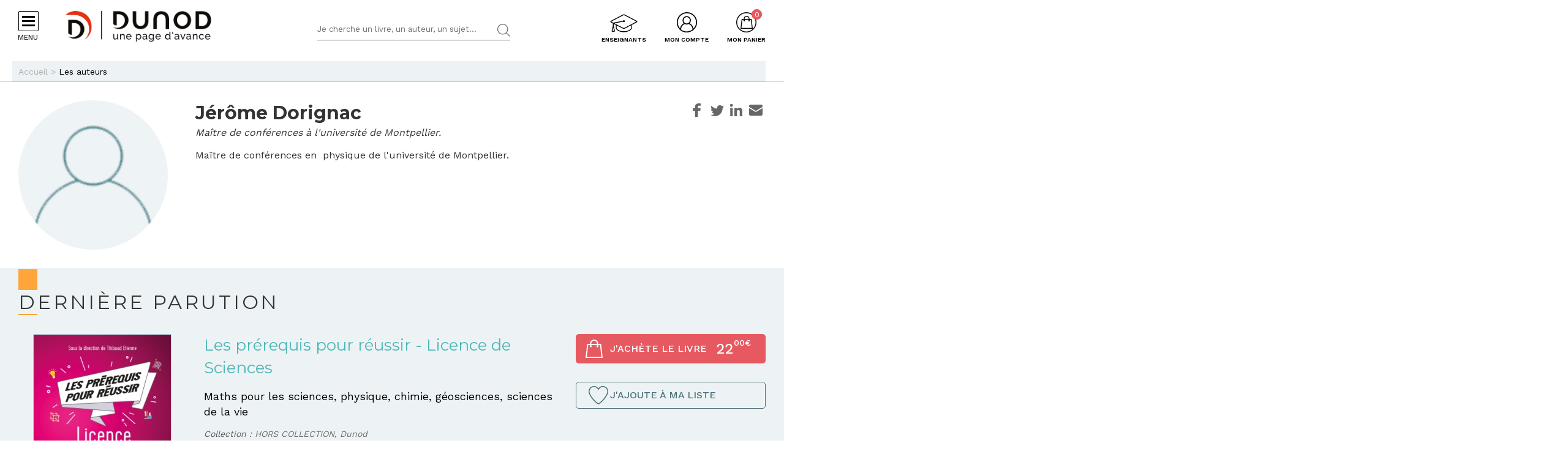

--- FILE ---
content_type: text/html; charset=utf-8
request_url: https://www.dunod.com/livres-jerome-dorignac
body_size: 19262
content:
<!DOCTYPE html>
<html lang="fr" dir="ltr"
  xmlns:og="http://ogp.me/ns#">
<head>
  <!--[if IE]><![endif]-->
<meta http-equiv="Content-Type" content="text/html; charset=utf-8" />
<link rel="shortcut icon" href="https://www.dunod.com/sites/all/themes/dunod/favicon.ico" type="image/vnd.microsoft.icon" />
<meta name="tdm-reservation" content="1" />
<script type="text/javascript">window.gdprAppliesGlobally=true;(function(){function a(e){if(!window.frames[e]){if(document.body&&document.body.firstChild){var t=document.body;var n=document.createElement("iframe");n.style.display="none";n.name=e;n.title=e;t.insertBefore(n,t.firstChild)}
else{setTimeout(function(){a(e)},5)}}}function e(n,r,o,c,s){function e(e,t,n,a){if(typeof n!=="function"){return}if(!window[r]){window[r]=[]}var i=false;if(s){i=s(e,t,n)}if(!i){window[r].push({command:e,parameter:t,callback:n,version:a})}}e.stub=true;function t(a){if(!window[n]||window[n].stub!==true){return}if(!a.data){return}
var i=typeof a.data==="string";var e;try{e=i?JSON.parse(a.data):a.data}catch(t){return}if(e[o]){var r=e[o];window[n](r.command,r.parameter,function(e,t){var n={};n[c]={returnValue:e,success:t,callId:r.callId};a.source.postMessage(i?JSON.stringify(n):n,"*")},r.version)}}
if(typeof window[n]!=="function"){window[n]=e;if(window.addEventListener){window.addEventListener("message",t,false)}else{window.attachEvent("onmessage",t)}}}e("__tcfapi","__tcfapiBuffer","__tcfapiCall","__tcfapiReturn");a("__tcfapiLocator");(function(e){
var t=document.createElement("script");t.id="spcloader";t.type="text/javascript";t.async=true;t.src="https://sdk.privacy-center.org/"+e+"/loader.js?target="+document.location.hostname;t.charset="utf-8";var n=document.getElementsByTagName("script")[0];n.parentNode.insertBefore(t,n)})("a6aa1a48-a18c-4d91-8e3a-2d4a1ef9ec9a")})();</script><meta content="IE=edge,chrome=1" http-equiv="X-UA-Compatible" />
<meta content="width=device-width, user-scalable=no, initial-scale=1.0, minimum-scale=1.0, maximum-scale=1.0" name="viewport" />
<meta content="AgjmAIHKJJvIJ2cK0UphnkgRQtTRpZplbAccdYj-i4g" name="google-site-verification" />
<meta name="description" content="Ouvrages publiés par Jérôme Dorignac : les dernières parutions et sa bibliographie aux éditions Dunod" />
<link rel="canonical" href="https://www.dunod.com/livres-jerome-dorignac" />
<link rel="shortlink" href="https://www.dunod.com/node/54698" />
<meta property="og:site_name" content="Dunod" />
<meta property="og:type" content="author" />
<meta property="og:url" content="https://www.dunod.com/livres-jerome-dorignac" />
<meta property="og:title" content="Jérôme Dorignac" />
<meta property="og:description" content="Maître de conférences en  physique de l&#039;université de Montpellier." />
<meta property="og:updated_time" content="2026-01-19T06:00:01+01:00" />
<meta name="twitter:card" content="summary_large_image" />
<meta name="twitter:url" content="https://www.dunod.com/livres-jerome-dorignac" />
<meta name="twitter:title" content="Jérôme Dorignac" />
<meta name="twitter:description" content="Maître de conférences en  physique de l&#039;université de Montpellier." />
<meta property="article:published_time" content="2026-01-19T06:00:01+01:00" />
<meta property="article:modified_time" content="2026-01-19T06:00:01+01:00" />
  <title>Livres de Jérôme Dorignac : bibliographie - Dunod</title>
  <link type="text/css" rel="stylesheet" href="/sites/default/files/advagg_css/css__Bw3BiwfudM4YYOV7gmnyqqJFT25Xee9tQkfur3gBsp0__GAc42c3_-Y5_NUZH49l2QO__ZV09LrAxW75CtdjTEcI__X327oPIakt7lJDYZk1u9JJap3Wxuf4z39kRXgGJQ--I.css" media="all" />
<link type="text/css" rel="stylesheet" href="/sites/default/files/advagg_css/css__9FODXrEtntKS2p5TvtTcU_F-mMo8daQwyVHwAEvUIps__owE1qDjZeYmDCmAJraQgZjOMOVIavMdjSliAxtSyZMc__X327oPIakt7lJDYZk1u9JJap3Wxuf4z39kRXgGJQ--I.css" media="print" />
<link type="text/css" rel="stylesheet" href="/sites/default/files/advagg_css/css__mn06S9Kpk7M2XBKYkxycoo1SDEvW5WM_LLL_Xd_fFrc__KL9fbWPuy1w7FTOJbl6O-OKiDC0zANERthXhZ7dFf50__X327oPIakt7lJDYZk1u9JJap3Wxuf4z39kRXgGJQ--I.css" media="screen" />
  <script type="text/javascript" src="/sites/default/files/advagg_js/js__vmePF4Dp8bPkg81UKngZykilw5OZS1fP5YnScEtCamY__ATnX8WF8ltra-g2RmFaF163qjG6u_xdvxVSENyHJmQk__X327oPIakt7lJDYZk1u9JJap3Wxuf4z39kRXgGJQ--I.js"></script>
<script type="text/javascript" src="/sites/default/files/advagg_js/js__kjEdPT3y7lyqV1kBfpJuGWvlWw7H6hVe1LTIiDsi9bg__4xDbmF8Fd9E2CjEVMrY31W1pK5gGzace2bV_ahZk_sk__X327oPIakt7lJDYZk1u9JJap3Wxuf4z39kRXgGJQ--I.js"></script>
<script type="text/javascript" src="/sites/default/files/advagg_js/js__fIX34OXVx_PTMM7xNv5VTwAgmztqgs9WQPphvX97xXs__CrDs0gTQjXRmIST104WLbMxjUwqV3qxK8mdk6arzCqU__X327oPIakt7lJDYZk1u9JJap3Wxuf4z39kRXgGJQ--I.js"></script>
<script type="text/javascript" src="/sites/default/files/advagg_js/js__ILcDTlNIroDg6fLpLx5XaE24njreDs0cp5j56OwbVDM__XC3V27iHliKd0yiaNPErYzWLPaQY4CdbjGE_Z6-oOi0__X327oPIakt7lJDYZk1u9JJap3Wxuf4z39kRXgGJQ--I.js"></script>
<script type="text/javascript" src="/sites/default/files/advagg_js/js__lK3pqUSuy4P4TlNpjMnHsqrcCet5MHaxOkaXI3enY_o__jjFFApoOFetYaSMrt1LmlmJ9Zcmt7MpVbZPh_d65xPc__X327oPIakt7lJDYZk1u9JJap3Wxuf4z39kRXgGJQ--I.js"></script>
<script type="text/javascript">
<!--//--><![CDATA[//><!--
document.createElement( "picture" );
//--><!]]>
</script>
<script type="text/javascript" src="/sites/default/files/advagg_js/js__xbWWzQ4wkCfe8HaW2iiGmqIht3zeXYswRmHthdt-fpI__FMEwyeCTMu0rhh_2OP_tgeqWgJDxteVuAAvKzz9-I_8__X327oPIakt7lJDYZk1u9JJap3Wxuf4z39kRXgGJQ--I.js"></script>
<script type="text/javascript">
<!--//--><![CDATA[//><!--
// GTM dataLayer start
window.dataLayer = window.dataLayer || [];
var WasabiTaggage = WasabiTaggage || {};
WasabiTaggage.data = {"page_category_level_1":null,"page_template":"Page auteur","page_subtemplate":"Page auteur","contains_error_info":false,"contains_form_info":false,"form_name":null,"form_is_confirmation":false,"form_is_in_error":false,"contains_list_products":false,"contains_product_info":false,"contains_checkout_info":false,"contains_purchase_info":false,"list_is_search_results":false,"teenager_content":0,"page_type":"auteur","page_category":"auteur","book_author":"jerome dorignac","remote_addr":"18.222.31.31","environment":"prod","ua":"UA-18469018-1","user_type":"Visiteur","contains_user_info":false,"lang":"fr"};
dataLayer.push(WasabiTaggage.data);
//--><!]]>
</script>
<script type="text/javascript">
<!--//--><![CDATA[//><!--
// Google Tag Manager
(function(w,d,s,l,i){w[l]=w[l]||[];w[l].push({'gtm.start':
new Date().getTime(),event:'gtm.js'});var f=d.getElementsByTagName(s)[0],
j=d.createElement(s),dl=l!='dataLayer'?'&l='+l:'';j.async=true;j.src=
'https://www.googletagmanager.com/gtm.js?id='+i+dl;f.parentNode.insertBefore(j,f);
})(window,document,'script','dataLayer','GTM-K4TLZCN');
//--><!]]>
</script>
<script type="text/javascript" src="https://www.youtube.com/iframe_api"></script>
<script type="text/javascript" src="/sites/default/files/advagg_js/js__BnXbv0A5JVJOF_NGAMKJYTTlv-BK3_se1tEmxZTF_60__oLF7rIQfU8zOXT0i48ANCp52GPqNKDeqq4wewwyl_MA__X327oPIakt7lJDYZk1u9JJap3Wxuf4z39kRXgGJQ--I.js"></script>
<script type="text/javascript">
<!--//--><![CDATA[//><!--
jQuery.extend(Drupal.settings, {"basePath":"\/","pathPrefix":"","setHasJsCookie":0,"ajaxPageState":{"theme":"dunod","theme_token":"o__t8W87UH-DROkDmFbtMFgI-jo4RnsnGtI_7x1uHow","jquery_version":"1.10","css":{"modules\/system\/system.base.css":1,"modules\/system\/system.menus.css":1,"modules\/system\/system.messages.css":1,"modules\/system\/system.theme.css":1,"modules\/comment\/comment.css":1,"sites\/all\/modules\/contrib\/date\/date_api\/date.css":1,"sites\/all\/modules\/contrib\/date\/date_popup\/themes\/datepicker.1.7.css":1,"modules\/field\/theme\/field.css":1,"sites\/all\/modules\/contrib\/geofield_gmap\/geofield_gmap.css":1,"sites\/all\/modules\/contrib\/logintoboggan\/logintoboggan.css":1,"sites\/all\/modules\/contrib\/scald\/modules\/fields\/mee\/css\/editor-global.css":1,"modules\/node\/node.css":1,"sites\/all\/modules\/contrib\/picture\/picture_wysiwyg.css":1,"sites\/all\/modules\/contrib\/scald_file\/scald_file.css":1,"sites\/all\/modules\/contrib\/scald_iframe\/scald_iframe.css":1,"modules\/user\/user.css":1,"sites\/all\/modules\/contrib\/views\/css\/views.css":1,"sites\/all\/modules\/contrib\/ckeditor\/css\/ckeditor.css":1,"sites\/all\/modules\/contrib\/ctools\/css\/ctools.css":1,"sites\/all\/modules\/contrib\/linkedin\/linkedin_auth\/linkedin_auth.css":1,"sites\/all\/themes\/prime\/stylesheets\/prime_style.css":1,"sites\/all\/themes\/dunod\/stylesheets\/dunod_style.css":1,"sites\/all\/themes\/prime\/stylesheets\/prime_print.css":1,"sites\/all\/themes\/dunod\/stylesheets\/dunod_print.css":1,"sites\/all\/themes\/dunod\/javascripts\/vendor\/colorbox\/example1\/colorbox.css":1},"js":{"sites\/all\/modules\/contrib\/picture\/picturefill2\/picturefill.min.js":1,"sites\/all\/modules\/contrib\/picture\/picture.min.js":1,"sites\/all\/modules\/custom\/dunod_social\/dunod_social.js":1,"sites\/all\/modules\/contrib\/jquery_update\/replace\/jquery\/1.10\/jquery.min.js":1,"misc\/jquery-extend-3.4.0.js":1,"misc\/jquery-html-prefilter-3.5.0-backport.js":1,"misc\/jquery.once.js":1,"misc\/drupal.js":1,"sites\/all\/modules\/custom\/dunod_wasabi\/js\/helpers.js":1,"sites\/all\/modules\/custom\/dunod_wasabi\/js\/form_error.js":1,"sites\/all\/modules\/custom\/dunod_wasabi\/js\/behaviors.js":1,"sites\/all\/modules\/custom\/dunod_wasabi\/js\/auto_taggage.js":1,"sites\/all\/modules\/contrib\/jquery_update\/replace\/ui\/external\/jquery.cookie.js":1,"sites\/all\/modules\/contrib\/jquery_update\/replace\/misc\/jquery.form.min.js":1,"misc\/form.js":1,"misc\/ajax.js":1,"sites\/all\/modules\/contrib\/jquery_update\/js\/jquery_update.js":1,"sites\/all\/modules\/contrib\/geofield_gmap\/geofield_gmap.js":1,"public:\/\/languages\/fr_kjzi7txtJ5n_-a3WLXGC6roVObjMt1oMZ1cNLJJLP7U.js":1,"https:\/\/www.youtube.com\/iframe_api":1,"sites\/all\/modules\/contrib\/antibot\/js\/antibot.js":1,"misc\/progress.js":1,"sites\/all\/modules\/custom\/dunod_user\/js\/dunod_user_login_block.js":1,"sites\/all\/modules\/contrib\/field_group\/field_group.js":1,"sites\/all\/themes\/prime\/javascripts\/prime.js":1,"sites\/all\/themes\/dunod\/javascripts\/vendor\/checkmobile.js":1,"sites\/all\/themes\/dunod\/javascripts\/vendor\/waypoints\/jquery.waypoints.min.js":1,"sites\/all\/themes\/dunod\/javascripts\/vendor\/slick\/slick.min.js":1,"sites\/all\/themes\/dunod\/javascripts\/vendor\/pscrollbar\/perfect-scrollbar.min.js":1,"sites\/all\/themes\/dunod\/javascripts\/vendor\/stepper\/jquery.fs.stepper.js":1,"sites\/all\/themes\/dunod\/javascripts\/vendor\/custom-scrollbar\/jquery.custom-scrollbar.min.js":1,"sites\/all\/themes\/dunod\/javascripts\/vendor\/selectize\/selectize.min.js":1,"sites\/all\/themes\/dunod\/javascripts\/vendor\/masonry\/masonry.pkgd.min.js":1,"sites\/all\/themes\/dunod\/javascripts\/vendor\/animateNumber\/jquery.animateNumber.min.js":1,"sites\/all\/themes\/dunod\/javascripts\/vendor\/colorbox\/jquery.colorbox-min.js":1,"sites\/all\/themes\/dunod\/javascripts\/vendor\/desandro\/imagesloaded.pkgd.min.js":1,"sites\/all\/themes\/dunod\/javascripts\/youtube.js":1,"sites\/all\/themes\/dunod\/javascripts\/scripts.js":1,"sites\/all\/themes\/dunod\/javascripts\/commerce.js":1,"sites\/all\/themes\/dunod\/javascripts\/didomi.js":1}},"playerCallbackUrl":"ajax\/atom\/%\/video-player","antibot":{"forms":{"user-login-form":{"action":"\/livres-jerome-dorignac?destination=node\/54698","key":"12b99d8533907de29858e06d1179132d"}}},"ajax":{"edit-submit":{"callback":"_dunod_user_login_ajax","wrapper":"ajax-messages","method":"html","effect":"fade","event":"click","url":"\/system\/ajax","submit":{"_triggering_element_name":"op","_triggering_element_value":"Je me connecte"}}},"urlIsAjaxTrusted":{"\/system\/ajax":true,"\/livres-jerome-dorignac?destination=node\/54698":true},"field_group":{"html-element":"derniere_parution","div":"teaser"}});
//--><!]]>
</script>
</head>
<body class="html not-front not-logged-in no-sidebars page-node page-node- page-node-54698 node-type-auteur context-commun context-commun" >
  <div id="skip-link">
    <a href="#main-content" class="element-invisible element-focusable">Aller au contenu principal</a>
  </div>
      <div id="page-wrapper">

    <div id="page">

      <div id="toolbar">
        <section class="section clearfix">
                  </section>
      </div> <!-- /.section, /#toolbar -->
      <header id="header">
        <section class="section clearfix">

          <div class="hamburger">
            <div class="hamburger-icon">
              <span></span>
              <span></span>
              <span></span>
              <span></span>
            </div>
            <div class="hlabel">Menu</div>
          </div>

                      <a href="/" title="Accueil" rel="home" class="logo" data-wasabi-action-code="header_logo" data-wasabi-ga-category="Header" data-wasabi-ga-action="Logo" data-wasabi-ga-label="Clic">
            <img src="https://www.dunod.com/sites/all/themes/dunod/logo-2020.png" alt="Accueil" />
            </a>
          
          
          <a href="#" class="mobile-search">&nbsp;</a>

          


            <div class="region region-header">
    <!-- Google Tag Manager (noscript) -->
<noscript><iframe src="https://www.googletagmanager.com/ns.html?id=GTM-K4TLZCN"
height="0" width="0" style="display:none;visibility:hidden"></iframe></noscript>
<!-- End Google Tag Manager (noscript) --><div id="block-dunod-search-search" class="block block-dunod-search">

    
  <div class="content">
    <form method="GET" action="/recherche" accept-charset="UTF-8"><div><div class="form-item form-type-textfield form-item-text">
  <label class="element-invisible">Termes de recherches </label>
 <input placeholder="Je cherche un livre, un auteur, un sujet..." type="text" name="text" size="60" maxlength="128" class="form-text" />
</div>
<input type="submit" value="Rechercher" class="form-submit" /></div></form>  </div>
</div>
<div id="block-dunod-commerce-cart" class="block block-dunod-commerce">

    <div  class="titre" data-wasabi-action-code="header_monpanier" data-wasabi-ga-category="Header" data-wasabi-ga-label="Clic"><span>Mon panier</span></div>
  
  <div class="content">
    <div class="cart-summary cart-empty"><a class="cart-toggle" href="/cart"><span class="count">0</span></a></div><div class="cart-items"><div class="cart-header"><div class="titre"></div>
<span class="close">X</span></div><div class="products">Mon panier est vide.</div>
</div>  </div>
</div>
<div id="block-dunod-user-user-login-block" class="block block-dunod-user">

    <div  data-wasabi-action-code="header_moncompte" data-wasabi-ga-category="Header" data-wasabi-ga-action="Mon compte" data-wasabi-ga-label="Clic" class="titre"><span>Mon compte</span></div>
  
  <div class="content">
    <div class="user-login-block"><div class="left"><div class="titre">C'est ma première visite</div>
<div class="item-list"><ul><li class="first">Bénéficiez d'un compte unique sur web, mobile ou tablette</li>
<li>Simplifiez-vous la commande</li>
<li>Accédez plus rapidement aux "+ en ligne"</li>
<li>Recevez des invitations à de nombreux événements</li>
<li>Soyez informé des nouveautés et de l'actu des auteurs et recevez les communications de Dunod</li>
<li class="last">Livraison en France métropolitaine uniquement</li>
</ul></div><a href="/user/register" class="creer-compte">Je crée mon compte</a><div class="titre enseignant">Enseignant ?</div>
<div class="item-list"><ul><li class="first last">Découvrez l'Espace Enseignants du Supérieur et les offres qui vous sont réservées</li>
</ul></div><a href="https://enseignants.dunod.com" class="creer-compte" target="_blank">Je découvre</a></div><div class="right"><noscript>
  <style>form.antibot { display: none !important; }</style>
  <div class="antibot-no-js antibot-message antibot-message-warning messages warning">
    You must have JavaScript enabled to use this form.  </div>
</noscript>
<span class="close">X</span><form data-form-name="Connexion" class="antibot" action="/antibot" method="post" id="user-login-form" accept-charset="UTF-8"><div><div class="titre">On se connait déjà ? Bienvenue !</div>
<input type="hidden" name="form_build_id" value="form-_P0QTCc7znhlG__QU3bjAJP7bKYomGYYZRM0xcbblw0" />
<input type="hidden" name="form_id" value="user_login_block" />
<input type="hidden" name="antibot_key" value="" />
<div class="ajax-messages"></div><input type="hidden" name="destination" value="node/54698" />
<div class="form-item form-type-textfield form-item-name">
  <label for="edit-name">Mon e-mail <span class="form-required" title="Ce champ est requis.">*</span></label>
 <input type="text" id="edit-name" name="name" value="" size="15" maxlength="60" class="form-text required" />
</div>
<div class="form-item form-type-password form-item-pass">
  <label for="edit-pass">Mon mot de passe <span class="form-required" title="Ce champ est requis.">*</span></label>
 <input type="password" autocomplete="off" id="edit-pass" name="pass" size="15" maxlength="128" class="form-text required" />
</div>
<div class="form-item form-type-checkbox form-item-remember-me">
 <input type="checkbox" id="edit-remember-me" name="remember_me" value="1" class="form-checkbox" />  <label class="option" for="edit-remember-me">Je reste connecté </label>

</div>
<div class="form-actions form-wrapper" id="edit-actions"><input type="submit" id="edit-submit" name="op" value="Je me connecte" class="form-submit" /></div><div class="forgot-password"><a href="/user/password">Mot de passe oublié ?</a></div><fieldset class="social-login form-wrapper" id="edit-social"><legend><span class="fieldset-legend">ou</span></legend><div class="fieldset-wrapper"><ul class="social-networks"><li><input class="edit-social-link-facebook form-submit" data-wasabi-action-code="checkout_connexion_2_mode" data-wasabi-ga-action="Popin_Connexion 2" data-wasabi-ga-label="Mode de connexion rapide_Facebook" type="submit" id="edit-social-link-facebook" name="op" value="Se connecter avec Facebook" /></li><li><input id="linked-button" data-button-href="/linkedin/login/0" class="edit-social-link-linkedin form-submit" data-wasabi-action-code="checkout_connexion_2_mode" data-wasabi-ga-action="Popin_Connexion 2" data-wasabi-ga-label="Mode de connexion rapide_Linkedin" type="submit" name="op" value="Se connecter avec Linkedin" /></li></ul></div></fieldset>
<a href="https://www.facebook.com/v2.5/dialog/oauth?client_id=1818951151658533&amp;redirect_uri=https%3A//www.dunod.com/fboauth/connect&amp;display=popup&amp;scope=email" class="facebook-action-connect fboauth-popup element-invisible">FB connect</a></div></form></div></div>  </div>
</div>
<div id="block-dunod-common-espace-enseignants" class="block block-dunod-common">

    
  <div class="content">
    <a href="/enseignants" class="espace-enseignants" title="Espace enseignants du supérieur" data-wasabi-action-code="header_espace_enseignants" data-wasabi-ga-category="Header" data-wasabi-ga-action="Espace enseignants du supérieur" data-wasabi-ga-label="Clic">Enseignants</a>  </div>
</div>
<div id="block-dunod-search-liens-rapides" class="block block-dunod-search">

    <div  class="titre">Liens rapides</div>
  
  <div class="content">
    <div class="item-list"><ul><li class="thematique-15209 first"><a href="/sciences-techniques">Sciences &amp; Techniques</a></li>
<li class="thematique-15210"><a href="/entreprise-et-economie">Entreprise et économie</a></li>
<li class="thematique-15211"><a href="/sciences-humaines-et-sociales">Sciences humaines et sociales</a></li>
<li class="thematique-15212"><a href="/histoire-geographie-et-sciences-politiques">Histoire, Géographie et Sciences politiques</a></li>
<li class="thematique-15213"><a href="/prepas-concours">Prépas &amp; Concours</a></li>
<li class="thematique-15214"><a href="/lettres-et-arts">Lettres et Arts</a></li>
<li class="thematique-15215 last"><a href="/vie-pratique">Vie pratique</a></li>
</ul></div>  </div>
</div>
  </div>

        </section>
      </header> <!-- /.section, /#header -->
      <div id="header-cart">
        <section class="section clearfix">
          <div class="container">
                        <div class="cart-logo"><a href="/"><img src="https://www.dunod.com/sites/all/themes/dunod/logo-2020.png" alt="Accueil"></a></div>
                      </div>
        </section>
      </div>

      <!-- navigation -->
            <nav id="navigation">
        <div class="navcont">
          <div class="region region-sidebar">
    <div id="block-dunod-common-menu-principal-thematiques" class="block block-dunod-common">

    
  <div class="content">
    <div class="menu-thematiques"><div class="item-list"><ul><li class="thematique-15209 first"><a href="/thematique/sciences-techniques" class="menu-link">Sciences &amp; Techniques</a></li>
<li class="thematique-15210"><a href="/thematique/entreprise-et-economie" class="menu-link">Entreprise et économie</a></li>
<li class="thematique-15211"><a href="/thematique/sciences-humaines-et-sociales" class="menu-link">Sciences humaines et sociales</a></li>
<li class="thematique-15212"><a href="/thematique/histoire-geographie-et-sciences-politiques" class="menu-link">Histoire, Géographie et Sciences politiques</a></li>
<li class="thematique-15213"><a href="/thematique/prepas-concours" class="menu-link">Prépas &amp; Concours</a></li>
<li class="thematique-15214"><a href="/thematique/lettres-et-arts" class="menu-link">Lettres et Arts</a></li>
<li class="thematique-15215 last"><a href="/thematique/vie-pratique" class="menu-link">Vie pratique</a></li>
</ul></div></div><div class="menu-principal"><div class="item-list"><ul><li class="dernieres-parutions first"><a href="/recherche/etat/Nouveaut%C3%A9" class="menu-link">Dernières parutions</a></li>
<li class="meilleures-ventes"><a href="/recherche/etat/Meilleure%20vente" class="menu-link">Meilleures ventes</a></li>
<li class="actualites"><a href="/type/publication" class="menu-link">Actualités</a></li>
<li class="espace-enseignants"><a href="https://www.dunod.com/enseignants" class="menu-link">Espace enseignants</a></li>
<li class="espace-presse"><a href="/relation-presse" class="menu-link">Espace presse</a></li>
<li class="dunod-formation"><a href="https://dunod-formation.com/" class="menu-link">Dunod Formation</a></li>
<li class="latelier-dunod"><a href="/atelier-dunod-edition-livres-sur-mesure" class="menu-link">L&#039;Atelier Dunod</a></li>
<li class="droits-derives-subsidiary-rights"><a href="/droits-etrangers-et-derives" class="menu-link">Droits dérivés / Subsidiary rights</a></li>
<li class="newsletters"><a href="/newsletters" class="menu-link">Newsletters</a></li>
<li class="librairies"><a href="/librairies" class="menu-link">Librairies</a></li>
<li class="contactez-nous"><a href="/contacts" class="menu-link">Contactez-nous</a></li>
<li class="aide last"><a href="/aide" class="menu-link">Aide</a></li>
</ul></div></div>  </div>
</div>
<div id="block-dunod-common-menu-sous-thematiques" class="block block-dunod-common">

    
  <div class="content">
    <div class="sous-thematique-block sciences-techniques-sous-thematique-block thematique-15209"><div class="sous-thematiques-header"><div class="voir-tout"><a href="/sciences-techniques">Voir tout <span class="label-title">Sciences &amp; Techniques</span></a><a href="/" class="close-sub-menu toggle-js toggle-always-js" data-toggle-class="sub-menu-opened-js">X</a></div></div><div class="sous-thematiques-content"><div class="sujets"><div class="title">Sujet</div>
<div class="item-list"><ul><li class="first"><a href="/thematique/sciences-techniques/sciences-fondamentales">Sciences fondamentales</a></li>
<li><a href="/thematique/sciences-techniques/technique-et-sciences-appliquees">Technique et sciences appliquées</a></li>
<li class="last"><a href="/thematique/sciences-techniques/informatique">Informatique</a></li>
</ul></div></div><div class="a-la-une"><div class="title">A la une</div>
<div class="item-list"><ul><li class="first"><a href="/construisons-aujourd-hui-informatique-demain">Construisons aujourd’hui l’informatique de demain</a></li>
<li><a href="/petits-experts-sciences-essentiel-en-fiches-illustrees">Les petits experts SCIENCES L’essentiel en fiches illustrées !</a></li>
<li class="last"><a href="/tousmakers">TousMakers</a></li>
</ul></div><div class="articles livres"><div id="node-66894" class="node node-article node-article-petit-bloc clearfix">

  
  
  <div class="content">
    <a href="/sciences-techniques/cote-obscur-univers" data-thematiques="Sciences &amp; Techniques_Sciences fondamentales" data-title="Le côté obscur de l&#039;univers" data-sku="9782100890057" data-product="{&quot;product_id&quot;:&quot;37919&quot;,&quot;product_name&quot;:&quot;Le c\u00f4t\u00e9 obscur de l&#039;univers&quot;,&quot;product_category_level_1&quot;:&quot;Sciences &amp; Techniques&quot;,&quot;product_category_level_2&quot;:&quot;Sciences fondamentales&quot;,&quot;product_category_level_3&quot;:&quot;Physique&quot;,&quot;product_category_level_4&quot;:&quot;Tout public&quot;,&quot;product_isbn&quot;:&quot;9782100890057&quot;,&quot;product_author&quot;:&quot;Herv\u00e9 Dole, Pierre L\u00e9na&quot;,&quot;product_publication_date&quot;:&quot;2026&quot;,&quot;product_publication_date_full&quot;:&quot;2026-01-13T22:00:00+0000&quot;,&quot;product_collection&quot;:&quot;Dunod Poche&quot;,&quot;product_brand&quot;:&quot;Dunod&quot;,&quot;product_price&quot;:7.49,&quot;product_type&quot;:&quot;papier&quot;,&quot;product_currency&quot;:&quot;euro&quot;,&quot;product_is_in_launch_offer&quot;:false,&quot;product_is_in_stock&quot;:true,&quot;product_has_video&quot;:true,&quot;product_has_extract&quot;:true,&quot;product_has_additional_material&quot;:false,&quot;product_quantity&quot;:1}"><div class="field field-name-field-media-principal field-type-atom-reference field-label-hidden"><div class="field-items"><div class="field-item even"><!-- scald=72856:petit --><picture  title="/DUNOD/2025/9782100890057-001-X.jpeg">
<!--[if IE 9]><video style="display: none;"><![endif]-->
<source srcset="https://www.dunod.com/sites/default/files/styles/petit_desktop/public/thumbnails/image/9782100890057-001-X.jpeg 1x" media="(min-width: 768px)" />
<source srcset="https://www.dunod.com/sites/default/files/styles/petit_desktop/public/thumbnails/image/9782100890057-001-X.jpeg 1x" media="(max-width: 767px)" />
<!--[if IE 9]></video><![endif]-->
<img  src="https://www.dunod.com/sites/default/files/styles/petit_desktop/public/thumbnails/image/9782100890057-001-X.jpeg" alt="Le côté obscur de l&#039;univers" title="/DUNOD/2025/9782100890057-001-X.jpeg" />
</picture><!-- END scald=72856 --></div></div></div><div class="field field-name-title-field field-type-text field-label-hidden"><div class="field-items"><div class="field-item even">Le côté obscur de l'univers</div></div></div></a>  </div>

  
  
</div>
<div id="node-66890" class="node node-article node-article-petit-bloc clearfix">

  
  
  <div class="content">
    <a href="/sciences-techniques/eureka-essai-sur-univers-materiel-et-spirituel" data-thematiques="Sciences &amp; Techniques_Sciences fondamentales" data-title="Eurêka" data-sku="9782100889556" data-product="{&quot;product_id&quot;:&quot;37915&quot;,&quot;product_name&quot;:&quot;Eur\u00eaka&quot;,&quot;product_category_level_1&quot;:&quot;Sciences &amp; Techniques&quot;,&quot;product_category_level_2&quot;:&quot;Sciences fondamentales&quot;,&quot;product_category_level_3&quot;:&quot;Physique&quot;,&quot;product_category_level_4&quot;:&quot;Tout public&quot;,&quot;product_isbn&quot;:&quot;9782100889556&quot;,&quot;product_author&quot;:&quot;Charles Baudelaire, Jean-Pierre Luminet, Edgar Allan Poe&quot;,&quot;product_publication_date&quot;:&quot;2026&quot;,&quot;product_publication_date_full&quot;:&quot;2026-01-13T22:00:00+0000&quot;,&quot;product_collection&quot;:&quot;Dunod Poche&quot;,&quot;product_brand&quot;:&quot;Dunod&quot;,&quot;product_price&quot;:7.49,&quot;product_type&quot;:&quot;papier&quot;,&quot;product_currency&quot;:&quot;euro&quot;,&quot;product_is_in_launch_offer&quot;:false,&quot;product_is_in_stock&quot;:true,&quot;product_has_video&quot;:false,&quot;product_has_extract&quot;:true,&quot;product_has_additional_material&quot;:false,&quot;product_quantity&quot;:1}"><div class="field field-name-field-media-principal field-type-atom-reference field-label-hidden"><div class="field-items"><div class="field-item even"><!-- scald=72852:petit --><picture  title="/DUNOD/2025/9782100889556-001-X.jpeg">
<!--[if IE 9]><video style="display: none;"><![endif]-->
<source srcset="https://www.dunod.com/sites/default/files/styles/petit_desktop/public/thumbnails/image/9782100889556-001-X.jpeg 1x" media="(min-width: 768px)" />
<source srcset="https://www.dunod.com/sites/default/files/styles/petit_desktop/public/thumbnails/image/9782100889556-001-X.jpeg 1x" media="(max-width: 767px)" />
<!--[if IE 9]></video><![endif]-->
<img  src="https://www.dunod.com/sites/default/files/styles/petit_desktop/public/thumbnails/image/9782100889556-001-X.jpeg" alt="Eurêka" title="/DUNOD/2025/9782100889556-001-X.jpeg" />
</picture><!-- END scald=72852 --></div></div></div><div class="field field-name-title-field field-type-text field-label-hidden"><div class="field-items"><div class="field-item even">Eurêka</div></div></div></a>  </div>

  
  
</div>
<div id="node-66865" class="node node-article node-article-petit-bloc clearfix">

  
  
  <div class="content">
    <a href="/sciences-techniques/fondamentaux-robotique-geometrie-cinematique-dynamique-et-commande-0" data-thematiques="Sciences &amp; Techniques_Technique et sciences appliquées" data-title="Fondamentaux de la robotique" data-sku="9782100888719" data-product="{&quot;product_id&quot;:&quot;37890&quot;,&quot;product_name&quot;:&quot;Fondamentaux de la robotique&quot;,&quot;product_category_level_1&quot;:&quot;Sciences &amp; Techniques&quot;,&quot;product_category_level_2&quot;:&quot;Technique et sciences appliqu\u00e9es&quot;,&quot;product_category_level_3&quot;:&quot;Automatique et robotique&quot;,&quot;product_category_level_4&quot;:&quot;Bac +4\/5&quot;,&quot;product_isbn&quot;:&quot;9782100888719&quot;,&quot;product_author&quot;:&quot;Cl\u00e9ment Gosselin&quot;,&quot;product_publication_date&quot;:&quot;2026&quot;,&quot;product_publication_date_full&quot;:&quot;2026-01-06T22:00:00+0000&quot;,&quot;product_collection&quot;:&quot;Sciences Sup&quot;,&quot;product_brand&quot;:&quot;Dunod&quot;,&quot;product_price&quot;:32.23,&quot;product_type&quot;:&quot;papier&quot;,&quot;product_currency&quot;:&quot;euro&quot;,&quot;product_is_in_launch_offer&quot;:false,&quot;product_is_in_stock&quot;:true,&quot;product_has_video&quot;:false,&quot;product_has_extract&quot;:true,&quot;product_has_additional_material&quot;:true,&quot;product_quantity&quot;:1}"><div class="field field-name-field-media-principal field-type-atom-reference field-label-hidden"><div class="field-items"><div class="field-item even"><!-- scald=72829:petit --><picture  title="/DUNOD/2025/9782100888719-001-X.jpeg">
<!--[if IE 9]><video style="display: none;"><![endif]-->
<source srcset="https://www.dunod.com/sites/default/files/styles/petit_desktop/public/thumbnails/image/9782100888719-001-X.jpeg 1x" media="(min-width: 768px)" />
<source srcset="https://www.dunod.com/sites/default/files/styles/petit_desktop/public/thumbnails/image/9782100888719-001-X.jpeg 1x" media="(max-width: 767px)" />
<!--[if IE 9]></video><![endif]-->
<img  src="https://www.dunod.com/sites/default/files/styles/petit_desktop/public/thumbnails/image/9782100888719-001-X.jpeg" alt="Fondamentaux de la robotique" title="/DUNOD/2025/9782100888719-001-X.jpeg" />
</picture><!-- END scald=72829 --></div></div></div><div class="field field-name-title-field field-type-text field-label-hidden"><div class="field-items"><div class="field-item even">Fondamentaux de la robotique</div></div></div></a>  </div>

  
  
</div>
</div></div></div></div><div class="sous-thematique-block entreprise-et-economie-sous-thematique-block thematique-15210"><div class="sous-thematiques-header"><div class="voir-tout"><a href="/entreprise-et-economie">Voir tout <span class="label-title">Entreprise et économie</span></a><a href="/" class="close-sub-menu toggle-js toggle-always-js" data-toggle-class="sub-menu-opened-js">X</a></div></div><div class="sous-thematiques-content"><div class="sujets"><div class="title">Sujet</div>
<div class="item-list"><ul><li class="first"><a href="/thematique/entreprise-et-economie/economie">Economie</a></li>
<li><a href="/thematique/entreprise-et-economie/gestion-et-administration">Gestion et administration</a></li>
<li><a href="/thematique/entreprise-et-economie/strategie-et-entrepreneuriat">Stratégie et entrepreneuriat</a></li>
<li><a href="/thematique/entreprise-et-economie/management-et-rh">Management et RH</a></li>
<li><a href="/thematique/entreprise-et-economie/marketing-communication-vente">Marketing - Communication - Vente</a></li>
<li class="last"><a href="/thematique/entreprise-et-economie/vie-professionnelle">Vie professionnelle</a></li>
</ul></div></div><div class="a-la-une"><div class="title">A la une</div>
<div class="item-list"><ul><li class="first last"><a href="/petits-experts-points-cles-en-fiches-pratiques">Les Petits Experts : les points clés en fiches pratiques</a></li>
</ul></div><div class="articles livres"><div id="node-66850" class="node node-article node-article-petit-bloc clearfix">

  
  
  <div class="content">
    <a href="/entreprise-et-economie/si-tu-veux-manager-en-temps-crise-ton-plan-b-commence-par" data-thematiques="Entreprise et économie_Management et RH" data-title="Si tu veux manager en temps de crise..." data-sku="9782100887347" data-product="{&quot;product_id&quot;:&quot;37875&quot;,&quot;product_name&quot;:&quot;Si tu veux manager en temps de crise...&quot;,&quot;product_category_level_1&quot;:&quot;Entreprise et \u00e9conomie&quot;,&quot;product_category_level_2&quot;:&quot;Management et RH&quot;,&quot;product_category_level_3&quot;:&quot;Management - Leadership&quot;,&quot;product_category_level_4&quot;:&quot;Tout public&quot;,&quot;product_isbn&quot;:&quot;9782100887347&quot;,&quot;product_author&quot;:&quot;William H. McRaven, Nouannipha Simon&quot;,&quot;product_publication_date&quot;:&quot;2026&quot;,&quot;product_publication_date_full&quot;:&quot;2026-01-13T22:00:00+0000&quot;,&quot;product_collection&quot;:&quot;HORS COLLECTION&quot;,&quot;product_brand&quot;:&quot;Dunod&quot;,&quot;product_price&quot;:16.97,&quot;product_type&quot;:&quot;papier&quot;,&quot;product_currency&quot;:&quot;euro&quot;,&quot;product_is_in_launch_offer&quot;:false,&quot;product_is_in_stock&quot;:true,&quot;product_has_video&quot;:false,&quot;product_has_extract&quot;:true,&quot;product_has_additional_material&quot;:true,&quot;product_quantity&quot;:1}"><div class="field field-name-field-media-principal field-type-atom-reference field-label-hidden"><div class="field-items"><div class="field-item even"><!-- scald=72799:petit --><picture  title="/DUNOD/2025/9782100887347-001-X.jpeg">
<!--[if IE 9]><video style="display: none;"><![endif]-->
<source srcset="https://www.dunod.com/sites/default/files/styles/petit_desktop/public/thumbnails/image/9782100887347-001-X.jpeg 1x" media="(min-width: 768px)" />
<source srcset="https://www.dunod.com/sites/default/files/styles/petit_desktop/public/thumbnails/image/9782100887347-001-X.jpeg 1x" media="(max-width: 767px)" />
<!--[if IE 9]></video><![endif]-->
<img  src="https://www.dunod.com/sites/default/files/styles/petit_desktop/public/thumbnails/image/9782100887347-001-X.jpeg" alt="Si tu veux manager en temps de crise..." title="/DUNOD/2025/9782100887347-001-X.jpeg" />
</picture><!-- END scald=72799 --></div></div></div><div class="field field-name-title-field field-type-text field-label-hidden"><div class="field-items"><div class="field-item even">Si tu veux manager en temps de crise...</div></div></div></a>  </div>

  
  
</div>
<div id="node-66879" class="node node-article node-article-petit-bloc clearfix">

  
  
  <div class="content">
    <a href="/entreprise-et-economie/techniques-bancaires-2026" data-thematiques="Entreprise et économie_Gestion et administration" data-title="Techniques bancaires 2026" data-sku="9782100889327" data-product="{&quot;product_id&quot;:&quot;37904&quot;,&quot;product_name&quot;:&quot;Techniques bancaires 2026&quot;,&quot;product_category_level_1&quot;:&quot;Entreprise et \u00e9conomie&quot;,&quot;product_category_level_2&quot;:&quot;Gestion et administration&quot;,&quot;product_category_level_3&quot;:&quot;Finance, banque, assurance&quot;,&quot;product_category_level_4&quot;:&quot;De Bac \u00e0 Bac +3&quot;,&quot;product_isbn&quot;:&quot;9782100889327&quot;,&quot;product_author&quot;:&quot;Sandrine Mahier-Lefran\u00e7ois, Philippe Monnier&quot;,&quot;product_publication_date&quot;:&quot;2026&quot;,&quot;product_publication_date_full&quot;:&quot;2026-01-06T22:00:00+0000&quot;,&quot;product_collection&quot;:&quot;Techniques Tertiaires&quot;,&quot;product_brand&quot;:&quot;Dunod&quot;,&quot;product_price&quot;:19.81,&quot;product_type&quot;:&quot;papier&quot;,&quot;product_currency&quot;:&quot;euro&quot;,&quot;product_is_in_launch_offer&quot;:false,&quot;product_is_in_stock&quot;:true,&quot;product_has_video&quot;:false,&quot;product_has_extract&quot;:true,&quot;product_has_additional_material&quot;:true,&quot;product_quantity&quot;:1}"><div class="field field-name-field-media-principal field-type-atom-reference field-label-hidden"><div class="field-items"><div class="field-item even"><!-- scald=72842:petit --><picture  title="/DUNOD/2025/9782100889327-001-X.jpeg">
<!--[if IE 9]><video style="display: none;"><![endif]-->
<source srcset="https://www.dunod.com/sites/default/files/styles/petit_desktop/public/thumbnails/image/9782100889327-001-X.jpeg 1x" media="(min-width: 768px)" />
<source srcset="https://www.dunod.com/sites/default/files/styles/petit_desktop/public/thumbnails/image/9782100889327-001-X.jpeg 1x" media="(max-width: 767px)" />
<!--[if IE 9]></video><![endif]-->
<img  src="https://www.dunod.com/sites/default/files/styles/petit_desktop/public/thumbnails/image/9782100889327-001-X.jpeg" alt="Techniques bancaires 2026" title="/DUNOD/2025/9782100889327-001-X.jpeg" />
</picture><!-- END scald=72842 --></div></div></div><div class="field field-name-title-field field-type-text field-label-hidden"><div class="field-items"><div class="field-item even">Techniques bancaires 2026</div></div></div></a>  </div>

  
  
</div>
<div id="node-66859" class="node node-article node-article-petit-bloc clearfix">

  
  
  <div class="content">
    <a href="/entreprise-et-economie/je-reussis-grace-mon-reseau-une-seule-rencontre-peut-changer-votre-vie-d-0" data-thematiques="Entreprise et économie_Stratégie et entrepreneuriat" data-title="Je réussis grâce à mon réseau" data-sku="9782100887811" data-product="{&quot;product_id&quot;:&quot;37884&quot;,&quot;product_name&quot;:&quot;Je r\u00e9ussis gr\u00e2ce \u00e0 mon r\u00e9seau&quot;,&quot;product_category_level_1&quot;:&quot;Entreprise et \u00e9conomie&quot;,&quot;product_category_level_2&quot;:&quot;Strat\u00e9gie et entrepreneuriat&quot;,&quot;product_category_level_3&quot;:&quot;Entrepreneuriat et start-up&quot;,&quot;product_category_level_4&quot;:&quot;Professionnel&quot;,&quot;product_isbn&quot;:&quot;9782100887811&quot;,&quot;product_author&quot;:&quot;Alain Bosetti, Mark Lahore&quot;,&quot;product_publication_date&quot;:&quot;2026&quot;,&quot;product_publication_date_full&quot;:&quot;2026-01-06T22:00:00+0000&quot;,&quot;product_collection&quot;:&quot;Entrepreneurs&quot;,&quot;product_brand&quot;:&quot;Dunod&quot;,&quot;product_price&quot;:16.97,&quot;product_type&quot;:&quot;papier&quot;,&quot;product_currency&quot;:&quot;euro&quot;,&quot;product_is_in_launch_offer&quot;:false,&quot;product_is_in_stock&quot;:true,&quot;product_has_video&quot;:false,&quot;product_has_extract&quot;:true,&quot;product_has_additional_material&quot;:false,&quot;product_quantity&quot;:1}"><div class="field field-name-field-media-principal field-type-atom-reference field-label-hidden"><div class="field-items"><div class="field-item even"><!-- scald=72819:petit --><picture  title="/DUNOD/2025/9782100887811-001-X.jpeg">
<!--[if IE 9]><video style="display: none;"><![endif]-->
<source srcset="https://www.dunod.com/sites/default/files/styles/petit_desktop/public/thumbnails/image/9782100887811-001-X.jpeg 1x" media="(min-width: 768px)" />
<source srcset="https://www.dunod.com/sites/default/files/styles/petit_desktop/public/thumbnails/image/9782100887811-001-X.jpeg 1x" media="(max-width: 767px)" />
<!--[if IE 9]></video><![endif]-->
<img  src="https://www.dunod.com/sites/default/files/styles/petit_desktop/public/thumbnails/image/9782100887811-001-X.jpeg" alt="Je réussis grâce à mon réseau" title="/DUNOD/2025/9782100887811-001-X.jpeg" />
</picture><!-- END scald=72819 --></div></div></div><div class="field field-name-title-field field-type-text field-label-hidden"><div class="field-items"><div class="field-item even">Je réussis grâce à mon réseau</div></div></div></a>  </div>

  
  
</div>
</div></div></div></div><div class="sous-thematique-block sciences-humaines-et-sociales-sous-thematique-block thematique-15211"><div class="sous-thematiques-header"><div class="voir-tout"><a href="/sciences-humaines-et-sociales">Voir tout <span class="label-title">Sciences humaines et sociales</span></a><a href="/" class="close-sub-menu toggle-js toggle-always-js" data-toggle-class="sub-menu-opened-js">X</a></div></div><div class="sous-thematiques-content"><div class="sujets"><div class="title">Sujet</div>
<div class="item-list"><ul><li class="first"><a href="/thematique/sciences-humaines-et-sociales/psychologie">Psychologie</a></li>
<li><a href="/thematique/sciences-humaines-et-sociales/soin-et-sante">Soin et santé</a></li>
<li><a href="/thematique/sciences-humaines-et-sociales/accompagnement-et-coaching">Accompagnement et coaching</a></li>
<li><a href="/thematique/sciences-humaines-et-sociales/action-sociale">Action sociale</a></li>
<li><a href="/thematique/sciences-humaines-et-sociales/sociologie">Sociologie</a></li>
<li class="last"><a href="/thematique/sciences-humaines-et-sociales/education-pedagogie">Education. Pédagogie</a></li>
</ul></div></div><div class="articles livres"><div id="node-66833" class="node node-article node-article-petit-bloc clearfix">

  
  
  <div class="content">
    <a href="/sciences-humaines-et-sociales/prendre-en-charge-traumas-par-hypnose" data-thematiques="Sciences humaines et sociales_Psychologie" data-title="Prendre en charge les traumas par l&#039;hypnose" data-sku="9782100878000" data-product="{&quot;product_id&quot;:&quot;37858&quot;,&quot;product_name&quot;:&quot;Prendre en charge les traumas par l&#039;hypnose&quot;,&quot;product_category_level_1&quot;:&quot;Sciences humaines et sociales&quot;,&quot;product_category_level_2&quot;:&quot;Psychologie&quot;,&quot;product_category_level_3&quot;:&quot;Psychologie clinique&quot;,&quot;product_category_level_4&quot;:&quot;Professionnel&quot;,&quot;product_isbn&quot;:&quot;9782100878000&quot;,&quot;product_author&quot;:&quot;Evelyne Josse&quot;,&quot;product_publication_date&quot;:&quot;2026&quot;,&quot;product_publication_date_full&quot;:&quot;2026-01-13T22:00:00+0000&quot;,&quot;product_collection&quot;:&quot;Les Ateliers du praticien&quot;,&quot;product_brand&quot;:&quot;Dunod&quot;,&quot;product_price&quot;:41.71,&quot;product_type&quot;:&quot;papier&quot;,&quot;product_currency&quot;:&quot;euro&quot;,&quot;product_is_in_launch_offer&quot;:false,&quot;product_is_in_stock&quot;:true,&quot;product_has_video&quot;:false,&quot;product_has_extract&quot;:true,&quot;product_has_additional_material&quot;:false,&quot;product_quantity&quot;:1}"><div class="field field-name-field-media-principal field-type-atom-reference field-label-hidden"><div class="field-items"><div class="field-item even"><!-- scald=72784:petit --><picture  title="/DUNOD/2025/9782100878000-001-X.jpeg">
<!--[if IE 9]><video style="display: none;"><![endif]-->
<source srcset="https://www.dunod.com/sites/default/files/styles/petit_desktop/public/thumbnails/image/9782100878000-001-X.jpeg 1x" media="(min-width: 768px)" />
<source srcset="https://www.dunod.com/sites/default/files/styles/petit_desktop/public/thumbnails/image/9782100878000-001-X.jpeg 1x" media="(max-width: 767px)" />
<!--[if IE 9]></video><![endif]-->
<img  src="https://www.dunod.com/sites/default/files/styles/petit_desktop/public/thumbnails/image/9782100878000-001-X.jpeg" alt="Prendre en charge les traumas par l&#039;hypnose" title="/DUNOD/2025/9782100878000-001-X.jpeg" />
</picture><!-- END scald=72784 --></div></div></div><div class="field field-name-title-field field-type-text field-label-hidden"><div class="field-items"><div class="field-item even">Prendre en charge les traumas par l'hypnose</div></div></div></a>  </div>

  
  
</div>
<div id="node-66860" class="node node-article node-article-petit-bloc clearfix">

  
  
  <div class="content">
    <a href="/sciences-humaines-et-sociales/manuel-du-rorschach-et-du-tat-interpretation-psychanalytique-0" data-thematiques="Sciences humaines et sociales_Psychologie" data-title="Manuel du Rorschach et du TAT" data-sku="9782100888085" data-product="{&quot;product_id&quot;:&quot;37885&quot;,&quot;product_name&quot;:&quot;Manuel du Rorschach et du TAT&quot;,&quot;product_category_level_1&quot;:&quot;Sciences humaines et sociales&quot;,&quot;product_category_level_2&quot;:&quot;Psychologie&quot;,&quot;product_category_level_3&quot;:&quot;Psychologie clinique&quot;,&quot;product_category_level_4&quot;:&quot;Bac +4\/5&quot;,&quot;product_isbn&quot;:&quot;9782100888085&quot;,&quot;product_author&quot;:&quot;Catherine Azoulay, Catherine Chabert, Estelle Lou\u00ebt, Beno\u00eet Verdon&quot;,&quot;product_publication_date&quot;:&quot;2026&quot;,&quot;product_publication_date_full&quot;:&quot;2026-01-06T22:00:00+0000&quot;,&quot;product_collection&quot;:&quot;Univers Psy&quot;,&quot;product_brand&quot;:&quot;Dunod&quot;,&quot;product_price&quot;:36.02,&quot;product_type&quot;:&quot;papier&quot;,&quot;product_currency&quot;:&quot;euro&quot;,&quot;product_is_in_launch_offer&quot;:false,&quot;product_is_in_stock&quot;:true,&quot;product_has_video&quot;:false,&quot;product_has_extract&quot;:false,&quot;product_has_additional_material&quot;:true,&quot;product_quantity&quot;:1}"><div class="field field-name-field-media-principal field-type-atom-reference field-label-hidden"><div class="field-items"><div class="field-item even"><!-- scald=72822:petit --><picture  title="/DUNOD/2025/9782100888085-001-X.jpeg">
<!--[if IE 9]><video style="display: none;"><![endif]-->
<source srcset="https://www.dunod.com/sites/default/files/styles/petit_desktop/public/thumbnails/image/9782100888085-001-X.jpeg 1x" media="(min-width: 768px)" />
<source srcset="https://www.dunod.com/sites/default/files/styles/petit_desktop/public/thumbnails/image/9782100888085-001-X.jpeg 1x" media="(max-width: 767px)" />
<!--[if IE 9]></video><![endif]-->
<img  src="https://www.dunod.com/sites/default/files/styles/petit_desktop/public/thumbnails/image/9782100888085-001-X.jpeg" alt="Manuel du Rorschach et du TAT" title="/DUNOD/2025/9782100888085-001-X.jpeg" />
</picture><!-- END scald=72822 --></div></div></div><div class="field field-name-title-field field-type-text field-label-hidden"><div class="field-items"><div class="field-item even">Manuel du Rorschach et du TAT</div></div></div></a>  </div>

  
  
</div>
<div id="node-66840" class="node node-article node-article-petit-bloc clearfix">

  
  
  <div class="content">
    <a href="/sciences-humaines-et-sociales/psychotherapies-integratives-traumatisations-complexes" data-thematiques="Sciences humaines et sociales_Psychologie" data-title="Psychothérapies intégratives des traumatisations complexes" data-sku="9782100882151" data-product="{&quot;product_id&quot;:&quot;37865&quot;,&quot;product_name&quot;:&quot;Psychoth\u00e9rapies int\u00e9gratives des traumatisations complexes&quot;,&quot;product_category_level_1&quot;:&quot;Sciences humaines et sociales&quot;,&quot;product_category_level_2&quot;:&quot;Psychologie&quot;,&quot;product_category_level_3&quot;:&quot;Psychologie clinique&quot;,&quot;product_category_level_4&quot;:&quot;Professionnel&quot;,&quot;product_isbn&quot;:&quot;9782100882151&quot;,&quot;product_author&quot;:&quot;V\u00e9ronique Cohier-Rahban&quot;,&quot;product_publication_date&quot;:&quot;2026&quot;,&quot;product_publication_date_full&quot;:&quot;2026-01-13T22:00:00+0000&quot;,&quot;product_collection&quot;:&quot;Psychoth\u00e9rapies&quot;,&quot;product_brand&quot;:&quot;Dunod&quot;,&quot;product_price&quot;:42.65,&quot;product_type&quot;:&quot;papier&quot;,&quot;product_currency&quot;:&quot;euro&quot;,&quot;product_is_in_launch_offer&quot;:false,&quot;product_is_in_stock&quot;:true,&quot;product_has_video&quot;:false,&quot;product_has_extract&quot;:true,&quot;product_has_additional_material&quot;:false,&quot;product_quantity&quot;:1}"><div class="field field-name-field-media-principal field-type-atom-reference field-label-hidden"><div class="field-items"><div class="field-item even"><!-- scald=72792:petit --><picture  title="/DUNOD/2025/9782100882151-001-X.jpeg">
<!--[if IE 9]><video style="display: none;"><![endif]-->
<source srcset="https://www.dunod.com/sites/default/files/styles/petit_desktop/public/thumbnails/image/9782100882151-001-X.jpeg 1x" media="(min-width: 768px)" />
<source srcset="https://www.dunod.com/sites/default/files/styles/petit_desktop/public/thumbnails/image/9782100882151-001-X.jpeg 1x" media="(max-width: 767px)" />
<!--[if IE 9]></video><![endif]-->
<img  src="https://www.dunod.com/sites/default/files/styles/petit_desktop/public/thumbnails/image/9782100882151-001-X.jpeg" alt="Psychothérapies intégratives des traumatisations complexes" title="/DUNOD/2025/9782100882151-001-X.jpeg" />
</picture><!-- END scald=72792 --></div></div></div><div class="field field-name-title-field field-type-text field-label-hidden"><div class="field-items"><div class="field-item even">Psychothérapies intégratives des traumatisations complexes</div></div></div></a>  </div>

  
  
</div>
</div></div></div><div class="sous-thematique-block histoire-geographie-et-sciences-politiques-sous-thematique-block thematique-15212"><div class="sous-thematiques-header"><div class="voir-tout"><a href="/histoire-geographie-et-sciences-politiques">Voir tout <span class="label-title">Histoire, Géographie et Sciences politiques</span></a><a href="/" class="close-sub-menu toggle-js toggle-always-js" data-toggle-class="sub-menu-opened-js">X</a></div></div><div class="sous-thematiques-content"><div class="sujets"><div class="title">Sujet</div>
<div class="item-list"><ul><li class="first"><a href="/thematique/histoire-geographie-et-sciences-politiques/histoire">Histoire</a></li>
<li><a href="/thematique/histoire-geographie-et-sciences-politiques/geographie">Géographie</a></li>
<li class="last"><a href="/thematique/histoire-geographie-et-sciences-politiques/science-politique-et-societe">Science politique et société</a></li>
</ul></div></div><div class="a-la-une"><div class="title">A la une</div>
<div class="item-list"><ul><li class="first"><a href="/avec-portail-les-etudes-superieures-souvrent-a-vous">Avec PORTAIL, les études supérieures s’ouvrent à vous !</a></li>
<li class="last"><a href="/collection-mnemosya-les-grandes-thematiques-de-la-pensee-historienne-contemporaine">MNÉMOSYA - les grandes thématiques de la pensée historienne contemporaine</a></li>
</ul></div><div class="articles livres"><div id="node-66883" class="node node-article node-article-petit-bloc clearfix">

  
  
  <div class="content">
    <a href="/histoire-geographie-et-sciences-politiques/robespierre-portraits-croises-1" data-thematiques="Histoire, Géographie et Sciences politiques_Histoire" data-title="Robespierre" data-sku="9782100889419" data-product="{&quot;product_id&quot;:&quot;37908&quot;,&quot;product_name&quot;:&quot;Robespierre&quot;,&quot;product_category_level_1&quot;:&quot;Histoire, G\u00e9ographie et Sciences politiques&quot;,&quot;product_category_level_2&quot;:&quot;Histoire&quot;,&quot;product_category_level_3&quot;:&quot;Histoire moderne&quot;,&quot;product_category_level_4&quot;:&quot;Tout public&quot;,&quot;product_isbn&quot;:&quot;9782100889419&quot;,&quot;product_author&quot;:&quot;Michel Biard, Philippe Bourdin,  Soci\u00e9t\u00e9 des \u00e9tudes Robespierristes&quot;,&quot;product_publication_date&quot;:&quot;2026&quot;,&quot;product_publication_date_full&quot;:&quot;2026-01-13T22:00:00+0000&quot;,&quot;product_collection&quot;:&quot;Dunod Poche&quot;,&quot;product_brand&quot;:&quot;Dunod&quot;,&quot;product_price&quot;:9.38,&quot;product_type&quot;:&quot;papier&quot;,&quot;product_currency&quot;:&quot;euro&quot;,&quot;product_is_in_launch_offer&quot;:false,&quot;product_is_in_stock&quot;:true,&quot;product_has_video&quot;:false,&quot;product_has_extract&quot;:true,&quot;product_has_additional_material&quot;:false,&quot;product_quantity&quot;:1}"><div class="field field-name-field-media-principal field-type-atom-reference field-label-hidden"><div class="field-items"><div class="field-item even"><!-- scald=72845:petit --><picture  title="/DUNOD/2025/9782100889419-001-X.jpeg">
<!--[if IE 9]><video style="display: none;"><![endif]-->
<source srcset="https://www.dunod.com/sites/default/files/styles/petit_desktop/public/thumbnails/image/9782100889419-001-X.jpeg 1x" media="(min-width: 768px)" />
<source srcset="https://www.dunod.com/sites/default/files/styles/petit_desktop/public/thumbnails/image/9782100889419-001-X.jpeg 1x" media="(max-width: 767px)" />
<!--[if IE 9]></video><![endif]-->
<img  src="https://www.dunod.com/sites/default/files/styles/petit_desktop/public/thumbnails/image/9782100889419-001-X.jpeg" alt="Robespierre" title="/DUNOD/2025/9782100889419-001-X.jpeg" />
</picture><!-- END scald=72845 --></div></div></div><div class="field field-name-title-field field-type-text field-label-hidden"><div class="field-items"><div class="field-item even">Robespierre</div></div></div></a>  </div>

  
  
</div>
<div id="node-66906" class="node node-article node-article-petit-bloc clearfix">

  
  
  <div class="content">
    <a href="/histoire-geographie-et-sciences-politiques/france-d-outre-mer-terres-eparses-societes-vivantes-0" data-thematiques="Histoire, Géographie et Sciences politiques_Géographie" data-title="La France d&#039;Outre-mer" data-sku="9782200643041" data-product="{&quot;product_id&quot;:&quot;37931&quot;,&quot;product_name&quot;:&quot;La France d&#039;Outre-mer&quot;,&quot;product_category_level_1&quot;:&quot;Histoire, G\u00e9ographie et Sciences politiques&quot;,&quot;product_category_level_2&quot;:&quot;G\u00e9ographie&quot;,&quot;product_category_level_3&quot;:&quot;G\u00e9ographie r\u00e9gionale&quot;,&quot;product_category_level_4&quot;:&quot;Bac +4\/5&quot;,&quot;product_isbn&quot;:&quot;9782200643041&quot;,&quot;product_author&quot;:&quot;Jean-Christophe Gay&quot;,&quot;product_publication_date&quot;:&quot;2026&quot;,&quot;product_publication_date_full&quot;:&quot;2026-01-13T22:00:00+0000&quot;,&quot;product_collection&quot;:&quot;Collection U&quot;,&quot;product_brand&quot;:&quot;Armand Colin&quot;,&quot;product_price&quot;:29.38,&quot;product_type&quot;:&quot;papier&quot;,&quot;product_currency&quot;:&quot;euro&quot;,&quot;product_is_in_launch_offer&quot;:false,&quot;product_is_in_stock&quot;:true,&quot;product_has_video&quot;:false,&quot;product_has_extract&quot;:true,&quot;product_has_additional_material&quot;:false,&quot;product_quantity&quot;:1}"><div class="field field-name-field-media-principal field-type-atom-reference field-label-hidden"><div class="field-items"><div class="field-item even"><!-- scald=72804:petit --><picture  title="/ARMANDCOLIN/2025/9782200643041-001-X.jpeg">
<!--[if IE 9]><video style="display: none;"><![endif]-->
<source srcset="https://www.dunod.com/sites/default/files/styles/petit_desktop/public/thumbnails/image/9782200643041-001-X.jpeg 1x" media="(min-width: 768px)" />
<source srcset="https://www.dunod.com/sites/default/files/styles/petit_desktop/public/thumbnails/image/9782200643041-001-X.jpeg 1x" media="(max-width: 767px)" />
<!--[if IE 9]></video><![endif]-->
<img  src="https://www.dunod.com/sites/default/files/styles/petit_desktop/public/thumbnails/image/9782200643041-001-X.jpeg" alt="La France d&#039;Outre-mer" title="/ARMANDCOLIN/2025/9782200643041-001-X.jpeg" />
</picture><!-- END scald=72804 --></div></div></div><div class="field field-name-title-field field-type-text field-label-hidden"><div class="field-items"><div class="field-item even">La France d'Outre-mer</div></div></div></a>  </div>

  
  
</div>
<div id="node-66884" class="node node-article node-article-petit-bloc clearfix">

  
  
  <div class="content">
    <a href="/histoire-geographie-et-sciences-politiques/recherche-d-alesia-legendes-grecques-au-lieu-memoire-1" data-thematiques="Histoire, Géographie et Sciences politiques_Histoire" data-title="À la recherche d&#039;Alésia" data-sku="9782100889433" data-product="{&quot;product_id&quot;:&quot;37909&quot;,&quot;product_name&quot;:&quot;\u00c0 la recherche d&#039;Al\u00e9sia&quot;,&quot;product_category_level_1&quot;:&quot;Histoire, G\u00e9ographie et Sciences politiques&quot;,&quot;product_category_level_2&quot;:&quot;Histoire&quot;,&quot;product_category_level_3&quot;:&quot;Histoire ancienne&quot;,&quot;product_category_level_4&quot;:&quot;Tout public&quot;,&quot;product_isbn&quot;:&quot;9782100889433&quot;,&quot;product_author&quot;:&quot;Jean-Louis Brunaux&quot;,&quot;product_publication_date&quot;:&quot;2026&quot;,&quot;product_publication_date_full&quot;:&quot;2026-01-13T22:00:00+0000&quot;,&quot;product_collection&quot;:&quot;Dunod Poche&quot;,&quot;product_brand&quot;:&quot;Dunod&quot;,&quot;product_price&quot;:9.38,&quot;product_type&quot;:&quot;papier&quot;,&quot;product_currency&quot;:&quot;euro&quot;,&quot;product_is_in_launch_offer&quot;:false,&quot;product_is_in_stock&quot;:true,&quot;product_has_video&quot;:false,&quot;product_has_extract&quot;:true,&quot;product_has_additional_material&quot;:false,&quot;product_quantity&quot;:1}"><div class="field field-name-field-media-principal field-type-atom-reference field-label-hidden"><div class="field-items"><div class="field-item even"><!-- scald=72846:petit --><picture  title="/DUNOD/2025/9782100889433-001-X.jpeg">
<!--[if IE 9]><video style="display: none;"><![endif]-->
<source srcset="https://www.dunod.com/sites/default/files/styles/petit_desktop/public/thumbnails/image/9782100889433-001-X.jpeg 1x" media="(min-width: 768px)" />
<source srcset="https://www.dunod.com/sites/default/files/styles/petit_desktop/public/thumbnails/image/9782100889433-001-X.jpeg 1x" media="(max-width: 767px)" />
<!--[if IE 9]></video><![endif]-->
<img  src="https://www.dunod.com/sites/default/files/styles/petit_desktop/public/thumbnails/image/9782100889433-001-X.jpeg" alt="À la recherche d&#039;Alésia" title="/DUNOD/2025/9782100889433-001-X.jpeg" />
</picture><!-- END scald=72846 --></div></div></div><div class="field field-name-title-field field-type-text field-label-hidden"><div class="field-items"><div class="field-item even">À la recherche d'Alésia</div></div></div></a>  </div>

  
  
</div>
</div></div></div></div><div class="sous-thematique-block prepas-concours-sous-thematique-block thematique-15213"><div class="sous-thematiques-header"><div class="voir-tout"><a href="/prepas-concours">Voir tout <span class="label-title">Prépas &amp; Concours</span></a><a href="/" class="close-sub-menu toggle-js toggle-always-js" data-toggle-class="sub-menu-opened-js">X</a></div></div><div class="sous-thematiques-content"><div class="sujets"><div class="title">Sujet</div>
<div class="item-list"><ul><li class="first"><a href="/thematique/prepas-concours/ecoles-d-ingenieurs">Ecoles d&#039;ingénieurs</a></li>
<li><a href="/thematique/prepas-concours/ecoles-management">Ecoles de management</a></li>
<li><a href="/thematique/prepas-concours/expertise-comptable">Expertise comptable</a></li>
<li><a href="/thematique/prepas-concours/fonction-publique">Fonction publique</a></li>
<li><a href="/thematique/prepas-concours/education-nationale">Education nationale</a></li>
<li><a href="/thematique/prepas-concours/sante-social-paramedical">Santé - Social - Paramédical</a></li>
<li><a href="/thematique/prepas-concours/concours-iep">Concours IEP</a></li>
<li class="last"><a href="/thematique/prepas-concours/tous-concours">Tous concours</a></li>
</ul></div></div><div class="a-la-une"><div class="title">A la une</div>
<div class="item-list"><ul><li class="first"><a href="/reussir-capes-et-agregation-d-histoire-geographie-2026">Réussir le CAPES et l’Agrégation d’histoire-géographie 2026</a></li>
<li class="last"><a href="/enseignez-sereinement-toute-annee">Enseignez sereinement toute l&#039;année !</a></li>
</ul></div><div class="articles livres"><div id="node-66876" class="node node-article node-article-petit-bloc clearfix">

  
  
  <div class="content">
    <a href="/prepas-concours/concours-atsemasem-100-fiches-et-1-000-qcm-2026-2027" data-thematiques="Prépas &amp; Concours_Fonction publique" data-title="Concours ATSEM/ASEM - 100 Fiches et 1 000 QCM - 2026-2027" data-sku="9782100889198" data-product="{&quot;product_id&quot;:&quot;37901&quot;,&quot;product_name&quot;:&quot;Concours ATSEM\/ASEM - 100 Fiches et 1 000 QCM - 2026-2027&quot;,&quot;product_category_level_1&quot;:&quot;Pr\u00e9pas &amp; Concours&quot;,&quot;product_category_level_2&quot;:&quot;Fonction publique&quot;,&quot;product_category_level_3&quot;:&quot;Concours de cat\u00e9gorie C&quot;,&quot;product_category_level_4&quot;:&quot;Concours&quot;,&quot;product_isbn&quot;:&quot;9782100889198&quot;,&quot;product_author&quot;:&quot;Corinne Pelletier&quot;,&quot;product_publication_date&quot;:&quot;2026&quot;,&quot;product_publication_date_full&quot;:&quot;2026-01-06T22:00:00+0000&quot;,&quot;product_collection&quot;:&quot;J&#039;int\u00e8gre la Fonction Publique&quot;,&quot;product_brand&quot;:&quot;Dunod&quot;,&quot;product_price&quot;:13.18,&quot;product_type&quot;:&quot;papier&quot;,&quot;product_currency&quot;:&quot;euro&quot;,&quot;product_is_in_launch_offer&quot;:false,&quot;product_is_in_stock&quot;:true,&quot;product_has_video&quot;:false,&quot;product_has_extract&quot;:true,&quot;product_has_additional_material&quot;:true,&quot;product_quantity&quot;:1}"><div class="field field-name-field-media-principal field-type-atom-reference field-label-hidden"><div class="field-items"><div class="field-item even"><!-- scald=72839:petit --><picture  title="/DUNOD/2025/9782100889198-001-X.jpeg">
<!--[if IE 9]><video style="display: none;"><![endif]-->
<source srcset="https://www.dunod.com/sites/default/files/styles/petit_desktop/public/thumbnails/image/9782100889198-001-X.jpeg 1x" media="(min-width: 768px)" />
<source srcset="https://www.dunod.com/sites/default/files/styles/petit_desktop/public/thumbnails/image/9782100889198-001-X.jpeg 1x" media="(max-width: 767px)" />
<!--[if IE 9]></video><![endif]-->
<img  src="https://www.dunod.com/sites/default/files/styles/petit_desktop/public/thumbnails/image/9782100889198-001-X.jpeg" alt="Concours ATSEM/ASEM - 100 Fiches et 1 000 QCM - 2026-2027" title="/DUNOD/2025/9782100889198-001-X.jpeg" />
</picture><!-- END scald=72839 --></div></div></div><div class="field field-name-title-field field-type-text field-label-hidden"><div class="field-items"><div class="field-item even">Concours ATSEM/ASEM - 100 Fiches et 1 000 QCM - 2026-2027</div></div></div></a>  </div>

  
  
</div>
<div id="node-66866" class="node node-article node-article-petit-bloc clearfix">

  
  
  <div class="content">
    <a href="/prepas-concours/physique-exercices-incontournables-pcsi-exercices-incontournables" data-thematiques="Prépas &amp; Concours_Ecoles d&#039;ingénieurs" data-title="Physique, exercices incontournables, PCSI" data-sku="9782100888979" data-product="{&quot;product_id&quot;:&quot;37891&quot;,&quot;product_name&quot;:&quot;Physique, exercices incontournables, PCSI&quot;,&quot;product_category_level_1&quot;:&quot;Pr\u00e9pas &amp; Concours&quot;,&quot;product_category_level_2&quot;:&quot;Ecoles d&#039;ing\u00e9nieurs&quot;,&quot;product_category_level_3&quot;:&quot;Physique-Chimie&quot;,&quot;product_category_level_4&quot;:&quot;De Bac \u00e0 Bac +3&quot;,&quot;product_isbn&quot;:&quot;9782100888979&quot;,&quot;product_author&quot;:&quot;S\u00e9verine Bagard, Nicolas Simon&quot;,&quot;product_publication_date&quot;:&quot;2026&quot;,&quot;product_publication_date_full&quot;:&quot;2026-01-06T22:00:00+0000&quot;,&quot;product_collection&quot;:&quot;J&#039;int\u00e8gre&quot;,&quot;product_brand&quot;:&quot;Dunod&quot;,&quot;product_price&quot;:23.6,&quot;product_type&quot;:&quot;papier&quot;,&quot;product_currency&quot;:&quot;euro&quot;,&quot;product_is_in_launch_offer&quot;:false,&quot;product_is_in_stock&quot;:true,&quot;product_has_video&quot;:false,&quot;product_has_extract&quot;:true,&quot;product_has_additional_material&quot;:false,&quot;product_quantity&quot;:1}"><div class="field field-name-field-media-principal field-type-atom-reference field-label-hidden"><div class="field-items"><div class="field-item even"><!-- scald=72830:petit --><picture  title="/DUNOD/2025/9782100888979-001-X.jpeg">
<!--[if IE 9]><video style="display: none;"><![endif]-->
<source srcset="https://www.dunod.com/sites/default/files/styles/petit_desktop/public/thumbnails/image/9782100888979-001-X.jpeg 1x" media="(min-width: 768px)" />
<source srcset="https://www.dunod.com/sites/default/files/styles/petit_desktop/public/thumbnails/image/9782100888979-001-X.jpeg 1x" media="(max-width: 767px)" />
<!--[if IE 9]></video><![endif]-->
<img  src="https://www.dunod.com/sites/default/files/styles/petit_desktop/public/thumbnails/image/9782100888979-001-X.jpeg" alt="Physique, exercices incontournables, PCSI" title="/DUNOD/2025/9782100888979-001-X.jpeg" />
</picture><!-- END scald=72830 --></div></div></div><div class="field field-name-title-field field-type-text field-label-hidden"><div class="field-items"><div class="field-item even">Physique, exercices incontournables, PCSI</div></div></div></a>  </div>

  
  
</div>
<div id="node-66877" class="node node-article node-article-petit-bloc clearfix">

  
  
  <div class="content">
    <a href="/prepas-concours/epreuves-selection-gendarme-adjoint-volontaire-2026-gav-apja-gav-ep" data-thematiques="Prépas &amp; Concours_Fonction publique" data-title="Epreuves de sélection Gendarme adjoint volontaire 2026" data-sku="9782100889204" data-product="{&quot;product_id&quot;:&quot;37902&quot;,&quot;product_name&quot;:&quot;Epreuves de s\u00e9lection Gendarme adjoint volontaire 2026&quot;,&quot;product_category_level_1&quot;:&quot;Pr\u00e9pas &amp; Concours&quot;,&quot;product_category_level_2&quot;:&quot;Fonction publique&quot;,&quot;product_category_level_3&quot;:&quot;Concours de cat\u00e9gorie C&quot;,&quot;product_category_level_4&quot;:&quot;Concours&quot;,&quot;product_isbn&quot;:&quot;9782100889204&quot;,&quot;product_author&quot;:&quot;Nicolas Grenier, Corinne Pelletier, R\u00e9my Plisson, Beno\u00eet Priet, Fabrice de Donno&quot;,&quot;product_publication_date&quot;:&quot;2026&quot;,&quot;product_publication_date_full&quot;:&quot;2026-01-06T22:00:00+0000&quot;,&quot;product_collection&quot;:&quot;J&#039;int\u00e8gre la Fonction Publique&quot;,&quot;product_brand&quot;:&quot;Dunod&quot;,&quot;product_price&quot;:18.86,&quot;product_type&quot;:&quot;papier&quot;,&quot;product_currency&quot;:&quot;euro&quot;,&quot;product_is_in_launch_offer&quot;:false,&quot;product_is_in_stock&quot;:true,&quot;product_has_video&quot;:false,&quot;product_has_extract&quot;:true,&quot;product_has_additional_material&quot;:true,&quot;product_quantity&quot;:1}"><div class="field field-name-field-media-principal field-type-atom-reference field-label-hidden"><div class="field-items"><div class="field-item even"><!-- scald=72840:petit --><picture  title="/DUNOD/2025/9782100889204-001-X.jpeg">
<!--[if IE 9]><video style="display: none;"><![endif]-->
<source srcset="https://www.dunod.com/sites/default/files/styles/petit_desktop/public/thumbnails/image/9782100889204-001-X.jpeg 1x" media="(min-width: 768px)" />
<source srcset="https://www.dunod.com/sites/default/files/styles/petit_desktop/public/thumbnails/image/9782100889204-001-X.jpeg 1x" media="(max-width: 767px)" />
<!--[if IE 9]></video><![endif]-->
<img  src="https://www.dunod.com/sites/default/files/styles/petit_desktop/public/thumbnails/image/9782100889204-001-X.jpeg" alt="Epreuves de sélection Gendarme adjoint volontaire 2026" title="/DUNOD/2025/9782100889204-001-X.jpeg" />
</picture><!-- END scald=72840 --></div></div></div><div class="field field-name-title-field field-type-text field-label-hidden"><div class="field-items"><div class="field-item even">Epreuves de sélection Gendarme adjoint volontaire 2026</div></div></div></a>  </div>

  
  
</div>
</div></div></div></div><div class="sous-thematique-block lettres-et-arts-sous-thematique-block thematique-15214"><div class="sous-thematiques-header"><div class="voir-tout"><a href="/lettres-et-arts">Voir tout <span class="label-title">Lettres et Arts</span></a><a href="/" class="close-sub-menu toggle-js toggle-always-js" data-toggle-class="sub-menu-opened-js">X</a></div></div><div class="sous-thematiques-content"><div class="sujets"><div class="title">Sujet</div>
<div class="item-list"><ul><li class="first"><a href="/thematique/lettres-et-arts/lettres">Lettres</a></li>
<li><a href="/thematique/lettres-et-arts/langues-vivantes-et-civilisations">Langues vivantes et civilisations</a></li>
<li><a href="/thematique/lettres-et-arts/philosophie">Philosophie</a></li>
<li class="last"><a href="/thematique/lettres-et-arts/arts">Arts</a></li>
</ul></div></div><div class="articles livres"><div id="node-66885" class="node node-article node-article-petit-bloc clearfix">

  
  
  <div class="content">
    <a href="/lettres-et-arts/homme-sans-fievre-0" data-thematiques="Lettres et Arts_Philosophie" data-title="L&#039;homme sans fièvre" data-sku="9782100889440" data-product="{&quot;product_id&quot;:&quot;37910&quot;,&quot;product_name&quot;:&quot;L&#039;homme sans fi\u00e8vre&quot;,&quot;product_category_level_1&quot;:&quot;Lettres et Arts&quot;,&quot;product_category_level_2&quot;:&quot;Philosophie&quot;,&quot;product_category_level_3&quot;:&quot;Philosophie&quot;,&quot;product_category_level_4&quot;:&quot;Tout public&quot;,&quot;product_isbn&quot;:&quot;9782100889440&quot;,&quot;product_author&quot;:&quot;Claire Marin&quot;,&quot;product_publication_date&quot;:&quot;2026&quot;,&quot;product_publication_date_full&quot;:&quot;2026-01-13T22:00:00+0000&quot;,&quot;product_collection&quot;:&quot;Dunod Poche&quot;,&quot;product_brand&quot;:&quot;Dunod&quot;,&quot;product_price&quot;:9.38,&quot;product_type&quot;:&quot;papier&quot;,&quot;product_currency&quot;:&quot;euro&quot;,&quot;product_is_in_launch_offer&quot;:false,&quot;product_is_in_stock&quot;:true,&quot;product_has_video&quot;:false,&quot;product_has_extract&quot;:true,&quot;product_has_additional_material&quot;:false,&quot;product_quantity&quot;:1}"><div class="field field-name-field-media-principal field-type-atom-reference field-label-hidden"><div class="field-items"><div class="field-item even"><!-- scald=72847:petit --><picture  title="/DUNOD/2025/9782100889440-001-X.jpeg">
<!--[if IE 9]><video style="display: none;"><![endif]-->
<source srcset="https://www.dunod.com/sites/default/files/styles/petit_desktop/public/thumbnails/image/9782100889440-001-X.jpeg 1x" media="(min-width: 768px)" />
<source srcset="https://www.dunod.com/sites/default/files/styles/petit_desktop/public/thumbnails/image/9782100889440-001-X.jpeg 1x" media="(max-width: 767px)" />
<!--[if IE 9]></video><![endif]-->
<img  src="https://www.dunod.com/sites/default/files/styles/petit_desktop/public/thumbnails/image/9782100889440-001-X.jpeg" alt="L&#039;homme sans fièvre" title="/DUNOD/2025/9782100889440-001-X.jpeg" />
</picture><!-- END scald=72847 --></div></div></div><div class="field field-name-title-field field-type-text field-label-hidden"><div class="field-items"><div class="field-item even">L'homme sans fièvre</div></div></div></a>  </div>

  
  
</div>
<div id="node-66902" class="node node-article node-article-petit-bloc clearfix">

  
  
  <div class="content">
    <a href="/lettres-et-arts/courtisanes-et-lettres-d-amour-epoque-imperiale" data-thematiques="Lettres et Arts_Lettres" data-title="Courtisanes et lettres d&#039;amour à l&#039;époque impériale" data-sku="9782200641849" data-product="{&quot;product_id&quot;:&quot;37927&quot;,&quot;product_name&quot;:&quot;Courtisanes et lettres d&#039;amour \u00e0 l&#039;\u00e9poque imp\u00e9riale&quot;,&quot;product_category_level_1&quot;:&quot;Lettres et Arts&quot;,&quot;product_category_level_2&quot;:&quot;Lettres&quot;,&quot;product_category_level_3&quot;:&quot;Litt\u00e9rature&quot;,&quot;product_category_level_4&quot;:&quot;Tout public&quot;,&quot;product_isbn&quot;:&quot;9782200641849&quot;,&quot;product_author&quot;:&quot;Effrosyni Tsakou&quot;,&quot;product_publication_date&quot;:&quot;2026&quot;,&quot;product_publication_date_full&quot;:&quot;2026-01-01T22:00:00+0000&quot;,&quot;product_collection&quot;:&quot;Collection U&quot;,&quot;product_brand&quot;:&quot;Armand Colin&quot;,&quot;product_price&quot;:24.64,&quot;product_type&quot;:&quot;papier&quot;,&quot;product_currency&quot;:&quot;euro&quot;,&quot;product_is_in_launch_offer&quot;:false,&quot;product_is_in_stock&quot;:true,&quot;product_has_video&quot;:false,&quot;product_has_extract&quot;:true,&quot;product_has_additional_material&quot;:false,&quot;product_quantity&quot;:1}"><div class="field field-name-field-media-principal field-type-atom-reference field-label-hidden"><div class="field-items"><div class="field-item even"><!-- scald=72794:petit --><picture  title="/ARMANDCOLIN/2025/9782200641849-001-X.jpeg">
<!--[if IE 9]><video style="display: none;"><![endif]-->
<source srcset="https://www.dunod.com/sites/default/files/styles/petit_desktop/public/thumbnails/image/9782200641849-001-X.jpeg 1x" media="(min-width: 768px)" />
<source srcset="https://www.dunod.com/sites/default/files/styles/petit_desktop/public/thumbnails/image/9782200641849-001-X.jpeg 1x" media="(max-width: 767px)" />
<!--[if IE 9]></video><![endif]-->
<img  src="https://www.dunod.com/sites/default/files/styles/petit_desktop/public/thumbnails/image/9782200641849-001-X.jpeg" alt="Courtisanes et lettres d&#039;amour à l&#039;époque impériale" title="/ARMANDCOLIN/2025/9782200641849-001-X.jpeg" />
</picture><!-- END scald=72794 --></div></div></div><div class="field field-name-title-field field-type-text field-label-hidden"><div class="field-items"><div class="field-item even">Courtisanes et lettres d'amour à l'époque impériale</div></div></div></a>  </div>

  
  
</div>
<div id="node-66908" class="node node-article node-article-petit-bloc clearfix">

  
  
  <div class="content">
    <a href="/lettres-et-arts/litterature-et-peinture-0" data-thematiques="Lettres et Arts_Lettres" data-title="Littérature et peinture" data-sku="9782200643737" data-product="{&quot;product_id&quot;:&quot;37933&quot;,&quot;product_name&quot;:&quot;Litt\u00e9rature et peinture&quot;,&quot;product_category_level_1&quot;:&quot;Lettres et Arts&quot;,&quot;product_category_level_2&quot;:&quot;Lettres&quot;,&quot;product_category_level_3&quot;:&quot;Litt\u00e9rature&quot;,&quot;product_category_level_4&quot;:&quot;Tout public&quot;,&quot;product_isbn&quot;:&quot;9782200643737&quot;,&quot;product_author&quot;:&quot;Daniel Bergez&quot;,&quot;product_publication_date&quot;:&quot;2026&quot;,&quot;product_publication_date_full&quot;:&quot;2026-01-01T22:00:00+0000&quot;,&quot;product_collection&quot;:&quot;Collection U&quot;,&quot;product_brand&quot;:&quot;Armand Colin&quot;,&quot;product_price&quot;:26.54,&quot;product_type&quot;:&quot;papier&quot;,&quot;product_currency&quot;:&quot;euro&quot;,&quot;product_is_in_launch_offer&quot;:false,&quot;product_is_in_stock&quot;:true,&quot;product_has_video&quot;:false,&quot;product_has_extract&quot;:true,&quot;product_has_additional_material&quot;:false,&quot;product_quantity&quot;:1}"><div class="field field-name-field-media-principal field-type-atom-reference field-label-hidden"><div class="field-items"><div class="field-item even"><!-- scald=72859:petit --><picture  title="/ARMANDCOLIN/2025/9782200643737-001-X.jpeg">
<!--[if IE 9]><video style="display: none;"><![endif]-->
<source srcset="https://www.dunod.com/sites/default/files/styles/petit_desktop/public/thumbnails/image/9782200643737-001-X.jpeg 1x" media="(min-width: 768px)" />
<source srcset="https://www.dunod.com/sites/default/files/styles/petit_desktop/public/thumbnails/image/9782200643737-001-X.jpeg 1x" media="(max-width: 767px)" />
<!--[if IE 9]></video><![endif]-->
<img  src="https://www.dunod.com/sites/default/files/styles/petit_desktop/public/thumbnails/image/9782200643737-001-X.jpeg" alt="Littérature et peinture" title="/ARMANDCOLIN/2025/9782200643737-001-X.jpeg" />
</picture><!-- END scald=72859 --></div></div></div><div class="field field-name-title-field field-type-text field-label-hidden"><div class="field-items"><div class="field-item even">Littérature et peinture</div></div></div></a>  </div>

  
  
</div>
</div></div></div><div class="sous-thematique-block vie-pratique-sous-thematique-block thematique-15215"><div class="sous-thematiques-header"><div class="voir-tout"><a href="/vie-pratique">Voir tout <span class="label-title">Vie pratique</span></a><a href="/" class="close-sub-menu toggle-js toggle-always-js" data-toggle-class="sub-menu-opened-js">X</a></div></div><div class="sous-thematiques-content"><div class="sujets"><div class="title">Sujet</div>
<div class="item-list"><ul><li class="first"><a href="/thematique/vie-pratique/sante-et-bien-etre">Santé et bien-être</a></li>
<li><a href="/thematique/vie-pratique/cuisine-et-boisson">Cuisine et boisson</a></li>
<li><a href="/thematique/vie-pratique/bricolage-et-habitat">Bricolage et habitat</a></li>
<li><a href="/thematique/vie-pratique/nature-et-tourisme">Nature et tourisme</a></li>
<li class="last"><a href="/thematique/vie-pratique/vie-quotidienne">Vie quotidienne</a></li>
</ul></div></div><div class="a-la-une"><div class="title">A la une</div>
<div class="item-list"><ul><li class="first"><a href="/construisons-aujourd-hui-informatique-demain">Construisons aujourd’hui l’informatique de demain</a></li>
<li class="last"><a href="/du-temps-pour-soi-20-livres-pour-retrouver-equilibre-creer-evader">Du temps pour soi ? 20 livres pour retrouver l’équilibre, créer, s’évader…</a></li>
</ul></div><div class="articles livres"><div id="node-66911" class="node node-article node-article-petit-bloc clearfix">

  
  
  <div class="content">
    <a href="/vie-pratique/guide-complet-analyse-technique-pour-gestion-vos-portefeuilles-boursiers-1" data-thematiques="Vie pratique_Vie quotidienne" data-title="Guide complet de l&#039;analyse technique pour la gestion de vos portefeuilles boursiers" data-sku="9782818812495" data-product="{&quot;product_id&quot;:&quot;37936&quot;,&quot;product_name&quot;:&quot;Guide complet de l&#039;analyse technique pour la gestion de vos portefeuilles boursiers&quot;,&quot;product_category_level_1&quot;:&quot;Vie pratique&quot;,&quot;product_category_level_2&quot;:&quot;Vie quotidienne&quot;,&quot;product_category_level_3&quot;:&quot;Patrimoine, finances personnelles&quot;,&quot;product_category_level_4&quot;:&quot;Tout public&quot;,&quot;product_isbn&quot;:&quot;9782818812495&quot;,&quot;product_author&quot;:&quot;Thierry Clement&quot;,&quot;product_publication_date&quot;:&quot;2026&quot;,&quot;product_publication_date_full&quot;:&quot;2026-01-06T22:00:00+0000&quot;,&quot;product_collection&quot;:&quot;HORS COLLECTION&quot;,&quot;product_brand&quot;:&quot;Maxima&quot;,&quot;product_price&quot;:38.86,&quot;product_type&quot;:&quot;papier&quot;,&quot;product_currency&quot;:&quot;euro&quot;,&quot;product_is_in_launch_offer&quot;:false,&quot;product_is_in_stock&quot;:true,&quot;product_has_video&quot;:false,&quot;product_has_extract&quot;:true,&quot;product_has_additional_material&quot;:false,&quot;product_quantity&quot;:1}"><div class="field field-name-field-media-principal field-type-atom-reference field-label-hidden"><div class="field-items"><div class="field-item even"><!-- scald=72824:petit --><picture  title="/MAXIMA/2025/9782818812495-001-X.jpeg">
<!--[if IE 9]><video style="display: none;"><![endif]-->
<source srcset="https://www.dunod.com/sites/default/files/styles/petit_desktop/public/thumbnails/image/9782818812495-001-X.jpeg 1x" media="(min-width: 768px)" />
<source srcset="https://www.dunod.com/sites/default/files/styles/petit_desktop/public/thumbnails/image/9782818812495-001-X.jpeg 1x" media="(max-width: 767px)" />
<!--[if IE 9]></video><![endif]-->
<img  src="https://www.dunod.com/sites/default/files/styles/petit_desktop/public/thumbnails/image/9782818812495-001-X.jpeg" alt="Guide complet de l&#039;analyse technique pour la gestion de vos portefeuilles boursiers" title="/MAXIMA/2025/9782818812495-001-X.jpeg" />
</picture><!-- END scald=72824 --></div></div></div><div class="field field-name-title-field field-type-text field-label-hidden"><div class="field-items"><div class="field-item even">Guide complet de l'analyse technique pour la gestion de vos portefeuilles boursiers</div></div></div></a>  </div>

  
  
</div>
<div id="node-66654" class="node node-article node-article-petit-bloc clearfix">

  
  
  <div class="content">
    <a href="/vie-pratique/boite-outils-du-trading-55-outils-cles-en-main" data-thematiques="Vie pratique_Vie quotidienne" data-title="La boîte à outils du trading" data-sku="9782100874583" data-product="{&quot;product_id&quot;:&quot;37678&quot;,&quot;product_name&quot;:&quot;La bo\u00eete \u00e0 outils du trading&quot;,&quot;product_category_level_1&quot;:&quot;Vie pratique&quot;,&quot;product_category_level_2&quot;:&quot;Vie quotidienne&quot;,&quot;product_category_level_3&quot;:&quot;Patrimoine, finances personnelles&quot;,&quot;product_category_level_4&quot;:&quot;Tout public&quot;,&quot;product_isbn&quot;:&quot;9782100874583&quot;,&quot;product_author&quot;:&quot;Anthony Busi\u00e8re&quot;,&quot;product_publication_date&quot;:&quot;2026&quot;,&quot;product_publication_date_full&quot;:&quot;2026-01-13T22:00:00+0000&quot;,&quot;product_collection&quot;:&quot;B\u00e0O La Bo\u00eete \u00e0 Outils&quot;,&quot;product_brand&quot;:&quot;Dunod&quot;,&quot;product_price&quot;:25.5,&quot;product_type&quot;:&quot;papier&quot;,&quot;product_currency&quot;:&quot;euro&quot;,&quot;product_is_in_launch_offer&quot;:false,&quot;product_is_in_stock&quot;:true,&quot;product_has_video&quot;:false,&quot;product_has_extract&quot;:true,&quot;product_has_additional_material&quot;:true,&quot;product_quantity&quot;:1}"><div class="field field-name-field-media-principal field-type-atom-reference field-label-hidden"><div class="field-items"><div class="field-item even"><!-- scald=72051:petit --><picture  title="/DUNOD/2025/9782100874583-001-X.jpeg">
<!--[if IE 9]><video style="display: none;"><![endif]-->
<source srcset="https://www.dunod.com/sites/default/files/styles/petit_desktop/public/thumbnails/image/9782100874583-001-X.jpeg 1x" media="(min-width: 768px)" />
<source srcset="https://www.dunod.com/sites/default/files/styles/petit_desktop/public/thumbnails/image/9782100874583-001-X.jpeg 1x" media="(max-width: 767px)" />
<!--[if IE 9]></video><![endif]-->
<img  src="https://www.dunod.com/sites/default/files/styles/petit_desktop/public/thumbnails/image/9782100874583-001-X.jpeg" alt="La boîte à outils du trading" title="/DUNOD/2025/9782100874583-001-X.jpeg" />
</picture><!-- END scald=72051 --></div></div></div><div class="field field-name-title-field field-type-text field-label-hidden"><div class="field-items"><div class="field-item even">La boîte à outils du trading</div></div></div></a>  </div>

  
  
</div>
</div></div></div></div>  </div>
</div>
  </div>
        </div>
      </nav> <!-- /#sidebar-first -->
            <!-- end navigation -->

      <div id="main-wrapper">
        <div class="overlay"></div>

        
        <main id="main" class="clearfix">
                      <div id="breadcrumb">
              <nav class="section">
                <div class="element-invisible">Vous êtes ici</div><div class="breadcrumb"><a href="/">Accueil</a><span class="arrow">></span>Les auteurs</div>              </nav>
            </div>
          
          <div class="content-wrapper">
            
            <div id="content" class="column contextual-links-region">
              <div class="section">
                <div id="main-content">
                  <div class="tabs"></div>                                    
                                      <div class="region region-content">
    <div id="block-system-main" class="block block-system">

    
  <div class="content">
    <div id="node-54698" class="node node-auteur node-auteur-full node-full node-full clearfix">

  
  
  <div class="content">
    <div class="contenu full field-group-html-element"><div class="contenu__media field-group-html-element"><div class="field field-name-field-media-principal field-type-atom-reference field-label-hidden"><div class="field-items"><div class="field-item even"><img class="default-img" src="https://www.dunod.com/sites/all/themes/dunod/images/auteur_avatar.png" alt="Jérôme Dorignac" title="Jérôme Dorignac" /></div></div></div></div><div class="contenu__principal field-group-html-element"><div class="addthis addthis_inline_share_toolbox addthis_32x32_style" data-title="Jérôme Dorignac" data-url="https://www.dunod.com/livres-jerome-dorignac" title="Vous devez accepter les cookies pour utiliser ces fonctions."><a data-wasabi-action-code='partage' data-wasabi-ga-action='Partage' data-wasabi-ga-label='Facebook' class="addthis_button_facebook"><svg xmlns="http://www.w3.org/2000/svg" xmlns:xlink="http://www.w3.org/1999/xlink" viewBox="0 0 32 32" style="fill: rgb(102, 102, 102); width: 32px; height: 32px;" class="at-icon at-icon-facebook"><g><path d="M22 5.16c-.406-.054-1.806-.16-3.43-.16-3.4 0-5.733 1.825-5.733 5.17v2.882H9v3.913h3.837V27h4.604V16.965h3.823l.587-3.913h-4.41v-2.5c0-1.123.347-1.903 2.198-1.903H22V5.16z" fill-rule="evenodd"></path></g></svg></a><a data-wasabi-action-code='partage' data-wasabi-ga-action='Partage' data-wasabi-ga-label='Twitter' class="addthis_button_twitter"><svg xmlns="http://www.w3.org/2000/svg" xmlns:xlink="http://www.w3.org/1999/xlink" viewBox="0 0 32 32" style="fill: rgb(102, 102, 102); width: 32px; height: 32px;" class="at-icon at-icon-twitter"><g><path d="M27.996 10.116c-.81.36-1.68.602-2.592.71a4.526 4.526 0 0 0 1.984-2.496 9.037 9.037 0 0 1-2.866 1.095 4.513 4.513 0 0 0-7.69 4.116 12.81 12.81 0 0 1-9.3-4.715 4.49 4.49 0 0 0-.612 2.27 4.51 4.51 0 0 0 2.008 3.755 4.495 4.495 0 0 1-2.044-.564v.057a4.515 4.515 0 0 0 3.62 4.425 4.52 4.52 0 0 1-2.04.077 4.517 4.517 0 0 0 4.217 3.134 9.055 9.055 0 0 1-5.604 1.93A9.18 9.18 0 0 1 6 23.85a12.773 12.773 0 0 0 6.918 2.027c8.3 0 12.84-6.876 12.84-12.84 0-.195-.005-.39-.014-.583a9.172 9.172 0 0 0 2.252-2.336" fill-rule="evenodd"></path></g></svg></a><a data-wasabi-action-code='partage' data-wasabi-ga-action='Partage' data-wasabi-ga-label='Linkedin' class="addthis_button_linkedin"><svg xmlns="http://www.w3.org/2000/svg" xmlns:xlink="http://www.w3.org/1999/xlink" viewBox="0 0 32 32" style="fill: rgb(102, 102, 102); width: 32px; height: 32px;" class="at-icon at-icon-linkedin"><g><path d="M26 25.963h-4.185v-6.55c0-1.56-.027-3.57-2.175-3.57-2.18 0-2.51 1.7-2.51 3.46v6.66h-4.182V12.495h4.012v1.84h.058c.558-1.058 1.924-2.174 3.96-2.174 4.24 0 5.022 2.79 5.022 6.417v7.386zM8.23 10.655a2.426 2.426 0 0 1 0-4.855 2.427 2.427 0 0 1 0 4.855zm-2.098 1.84h4.19v13.468h-4.19V12.495z" fill-rule="evenodd"></path></g></svg></a><a data-wasabi-action-code='partage' data-wasabi-ga-action='Partage' data-wasabi-ga-label='Email' class="addthis_button_email"><svg xmlns="http://www.w3.org/2000/svg" xmlns:xlink="http://www.w3.org/1999/xlink" viewBox="0 0 32 32" style="fill: rgb(102, 102, 102); width: 32px; height: 32px;" class="at-icon at-icon-email"><g><g fill-rule="evenodd"></g><path d="M27 22.757c0 1.24-.988 2.243-2.19 2.243H7.19C5.98 25 5 23.994 5 22.757V13.67c0-.556.39-.773.855-.496l8.78 5.238c.782.467 1.95.467 2.73 0l8.78-5.238c.472-.28.855-.063.855.495v9.087z"></path><path d="M27 9.243C27 8.006 26.02 7 24.81 7H7.19C5.988 7 5 8.004 5 9.243v.465c0 .554.385 1.232.857 1.514l9.61 5.733c.267.16.8.16 1.067 0l9.61-5.733c.473-.283.856-.96.856-1.514v-.465z"></path></g></svg></a></div><div class="field field-name-title-field field-type-text field-label-hidden"><div class="field-items"><div class="field-item even"><h1 class="title">Jérôme Dorignac</h1>
</div></div></div><div class="field field-name-field-auteur-profession field-type-text field-label-hidden"><div class="field-items"><div class="field-item even">Maître de conférences à l'université de Montpellier. </div></div></div><div class="field field-name-field-biographie field-type-text-long field-label-hidden"><div class="field-items"><div class="field-item even"><p>Maître de conférences en  physique de l'université de Montpellier.</p>
</div></div></div></div></div><div class="derniere-parution-wrapper"><h2 class="title">Dernière parution</h2>
<div id="node-57488" class="node node-article node-article-derniere-parution clearfix">

  
  
  <div class="content">
    <div class="article-contenu field-group-html-element left"><div class="field field-name-field-media-principal field-type-atom-reference field-label-hidden"><div class="field-items"><div class="field-item even"><!-- scald=52993:moyen {"link":"node\/57488"} --><a href="/sciences-techniques/prerequis-pour-reussir-licence-sciences-maths-pour-sciences-physique-chimie"><picture  title="/DUNOD/2020/9782100795505-001-X.jpeg">
<!--[if IE 9]><video style="display: none;"><![endif]-->
<source srcset="https://www.dunod.com/sites/default/files/styles/moyen_desktop/public/thumbnails/image/9782100795505-001-X.jpeg 1x" media="(min-width: 768px)" />
<source srcset="https://www.dunod.com/sites/default/files/styles/grand_desktop/public/thumbnails/image/9782100795505-001-X.jpeg 1x" media="(max-width: 767px)" />
<!--[if IE 9]></video><![endif]-->
<img  src="https://www.dunod.com/sites/default/files/styles/moyen_desktop/public/thumbnails/image/9782100795505-001-X.jpeg" alt="Les prérequis pour réussir - Licence de Sciences" title="/DUNOD/2020/9782100795505-001-X.jpeg" />
</picture></a><!-- END scald=52993 --></div></div></div><div class="field field-name-field-file field-type-atom-reference field-label-hidden"><div class="field-items"><div class="field-item even"><!-- scald=53275:lien_titre_fixe --><div class="titre-fixe-extrait"><button class="extrait-livre" data-wasabi-call-to-action="btn_autres" data-colorbox-path="/ajax/atom/53275/pdf-viewer">Je découvre un extrait du livre</button>
</div><!-- END scald=53275 --></div></div></div></div><div class="article-contenu field-group-html-element center"><a href="/sciences-techniques/prerequis-pour-reussir-licence-sciences-maths-pour-sciences-physique-chimie" data-thematiques="Sciences &amp; Techniques_Sciences fondamentales" data-title="Les prérequis pour réussir - Licence de Sciences" data-sku="9782100795505" data-product="{&quot;product_id&quot;:&quot;28816&quot;,&quot;product_name&quot;:&quot;Les pr\u00e9requis pour r\u00e9ussir - Licence de Sciences&quot;,&quot;product_category_level_1&quot;:&quot;Sciences &amp; Techniques&quot;,&quot;product_category_level_2&quot;:&quot;Sciences fondamentales&quot;,&quot;product_category_level_3&quot;:&quot;Math\u00e9matiques&quot;,&quot;product_category_level_4&quot;:&quot;De Bac \u00e0 Bac +3&quot;,&quot;product_isbn&quot;:&quot;9782100795505&quot;,&quot;product_author&quot;:&quot;Jean-Luc Aymeric, Rodolphe Cattin, Anne-Laure Dalverny, J\u00e9r\u00f4me Dorignac, Thibaud Etienne, Laila Gannoun, Fr\u00e9d\u00e9ric Lemoigno, Fleurice Parat, Nicolas Saby, Coralie Weigel&quot;,&quot;product_publication_date&quot;:&quot;2020&quot;,&quot;product_publication_date_full&quot;:&quot;2020-06-09T20:00:00+0000&quot;,&quot;product_collection&quot;:&quot;HORS COLLECTION&quot;,&quot;product_brand&quot;:&quot;Dunod&quot;,&quot;product_price&quot;:20.85,&quot;product_type&quot;:&quot;papier&quot;,&quot;product_currency&quot;:&quot;euro&quot;,&quot;product_is_in_launch_offer&quot;:false,&quot;product_is_in_stock&quot;:true,&quot;product_has_video&quot;:false,&quot;product_has_extract&quot;:true,&quot;product_has_additional_material&quot;:false,&quot;product_quantity&quot;:1}"><h1 class="title">Les prérequis pour réussir - Licence de Sciences</h1>
</a><div class="field field-name-field-sous-titre field-type-text field-label-hidden"><div class="field-items"><div class="field-item even">Maths pour les sciences, physique, chimie, géosciences, sciences de la vie</div></div></div><div class="collection-marque field-label-inline clearfix"><div class="field-label">Collection : </div>
<div class="field-items"><a href="/collection/hors-collection" class="lien-collection">HORS COLLECTION, Dunod</a></div></div><div class="field parution field-label-inline clearfix"><div class="field-label">Parution : </div>
<div class="field-items date-parution">juin 2020</div>
</div><div class="auteurs-principaux"><div class="auteurs field-label-inline clearfix"><div class="field-items"><span class='intervenant'>Thibaud Etienne</span><span class='separator'>, </span><span class='intervenant'>Jean-Luc Aymeric</span><span class='separator'>, </span><span class='intervenant'>Rodolphe Cattin</span><span class='separator'>, </span><span class='intervenant'>Anne-Laure Dalverny</span><span class='separator'>, </span><span class='intervenant'>Jérôme Dorignac</span> <span class="etal">et al.</span></div>
</div></div><div class="presentation-coupee"><div class="texte">Un Tout-En-Un pour maîtriser les attendus et réussir son entrée en Licence de Sciences ! Vous avez fait le choix de suivre un cursus scientifique à l’université ? Cet ouvrage est fait pour vous ! En couleur et très illustré, il vous...</div>
</div></div><div class="article-contenu field-group-html-element right bloc-achat"><div class="field ajouter-panier"><form method="POST" class="form-ajout" action="/panier/ajouter"><button class="achat use-ajax-submit" data-wasabi-call-to-action="cta_achat" data-product="{&quot;product_id&quot;:&quot;28816&quot;,&quot;product_name&quot;:&quot;Les pr\u00e9requis pour r\u00e9ussir - Licence de Sciences&quot;,&quot;product_category_level_1&quot;:&quot;Sciences &amp; Techniques&quot;,&quot;product_category_level_2&quot;:&quot;Sciences fondamentales&quot;,&quot;product_category_level_3&quot;:&quot;Math\u00e9matiques&quot;,&quot;product_category_level_4&quot;:&quot;De Bac \u00e0 Bac +3&quot;,&quot;product_isbn&quot;:&quot;9782100795505&quot;,&quot;product_author&quot;:&quot;Jean-Luc Aymeric, Rodolphe Cattin, Anne-Laure Dalverny, J\u00e9r\u00f4me Dorignac, Thibaud Etienne, Laila Gannoun, Fr\u00e9d\u00e9ric Lemoigno, Fleurice Parat, Nicolas Saby, Coralie Weigel&quot;,&quot;product_publication_date&quot;:&quot;2020&quot;,&quot;product_publication_date_full&quot;:&quot;2020-06-09T20:00:00+0000&quot;,&quot;product_collection&quot;:&quot;HORS COLLECTION&quot;,&quot;product_brand&quot;:&quot;Dunod&quot;,&quot;product_price&quot;:20.85,&quot;product_type&quot;:&quot;papier&quot;,&quot;product_currency&quot;:&quot;euro&quot;,&quot;product_is_in_launch_offer&quot;:false,&quot;product_is_in_stock&quot;:true,&quot;product_has_video&quot;:false,&quot;product_has_extract&quot;:true,&quot;product_has_additional_material&quot;:false,&quot;product_quantity&quot;:1}"><span class="t">J'achète le livre</span> <span class="price-offscreen">22,00&nbsp;€</span><span class="price price-wrapper"
  aria-hidden="true"><span class="price-whole">22</span><span
    class="price-decimal">,</span><sup><span
      class="price-fraction">00</span><span
      class="price-symbol">€</span></sup></span></button><input type="hidden" name="token" value="zESImLmb9lyRTaUrQisqMywqWqV7fcLCA2QuYi65tdM"><input type="hidden" name="product_id" value="28816"></form></div><div class="wishlist anonymous"><a href="/wishlist-popin/57488?destination=node/54698" rel="nofollow">J&#039;ajoute à ma liste</a></div></div>  </div>

  
  
</div>
</div><div class="article-actualites"><div class="actualites"><div class="content contenu-actualite"><div id="node-58740" class="node node-publication node-teaser node-publication-teaser clearfix">

  
  
  <div class="content">
    <a href="/tout-en-un-pour-maitriser-attendus-en-licence-sciences"><div class="field field-name-field-media-principal field-type-atom-reference field-label-hidden"><div class="field-items"><div class="field-item even"><!-- scald=55044:actu_fond --><picture  title="Le Tout-En-Un pour maitriser les &quot;attendus&quot; en Licence de Sciences">
<!--[if IE 9]><video style="display: none;"><![endif]-->
<source srcset="https://www.dunod.com/sites/default/files/styles/actu_fond_desktop/public/thumbnails/image/maitriser-les-attendus-licence-de-sciences.jpg 1x" media="(min-width: 768px)" />
<source srcset="https://www.dunod.com/sites/default/files/styles/actu_fond_desktop/public/thumbnails/image/maitriser-les-attendus-licence-de-sciences.jpg 1x" media="(max-width: 767px)" />
<!--[if IE 9]></video><![endif]-->
<img  src="https://www.dunod.com/sites/default/files/styles/actu_fond_desktop/public/thumbnails/image/maitriser-les-attendus-licence-de-sciences.jpg" alt="Le Tout-En-Un pour maitriser les &quot;attendus&quot; en Licence de Sciences" title="Le Tout-En-Un pour maitriser les &quot;attendus&quot; en Licence de Sciences" />
</picture><!-- END scald=55044 --></div></div></div><div class="texte"><div class="field field-name-field-type-publication field-type-taxonomy-term-reference field-label-hidden"><div class="field-items"><div class="field-item even">Actualité</div></div></div><div class="field field-name-title-field field-type-text field-label-hidden"><div class="field-items"><div class="field-item even"><div class="title">Le Tout-En-Un pour maitriser les &quot;attendus&quot; en Licence de Sciences</div>
</div></div></div><div class="field field-name-field-chapo field-type-text-long field-label-hidden"><div class="field-items"><div class="field-item even">En couleur et très illustré, Les prérequis pour réussir. Licence de Sciences. Maths pour les sciences, physique, chimie, géosciences est l’ouvrage "compagnon" du lycéen futur étudiant en Licence de Sciences et de l'étudiant en L1.
</div></div></div></div><div class="wrapper-right"><div class="article-lie"><img src="https://www.dunod.com/sites/default/files/styles/moyen_desktop/public/thumbnails/image/9782100795505-001-X.jpeg" alt="Les prérequis pour réussir - Licence de Sciences" /></div></div></a>  </div>

  
  
</div>
</div><div class="nav"><div class="item-list"><ul class="elements-1-tabs"><li class="first last"><a href="/#node-58740" class="nav-link" data-fragment="node-58740" data-wasabi-bloc-actu="onglets" data-title="Le Tout-En-Un pour maitriser les &amp;quot;attendus&amp;quot; en Licence de Sciences" data-position="1"><span class="nav-type">Actualité</span>
Le Tout-En-Un pour maitriser les &quot;attendus&quot; en Licence de Sciences</a></li>
</ul></div></div><span class="actualites-mobile-next">&nbsp;</span>
<span class="actualites-mobile-prev">&nbsp;</span>
</div></div>  </div>

  
  
</div>
  </div>
</div>
  </div>
                                  </div>

              </div> <!-- /.section -->
            </div> <!-- /#content -->
          </div> <!-- /.content-wrapper -->

          
        </main>
      </div> <!-- /#main, /#main-wrapper -->

              <div id="picto-to-top">
          <section class="section">
            <div class="picto-to-top"><a href="/livres-jerome-dorignac#page"><span>Retour vers le haut de page</span></a></div>          </section>
        </div>
      
              <footer id="footer">
                                    <section class="section footer-1">
                  <div class="region region-footer1">
    <div id="block-dunod-common-newsletter" class="block block-dunod-common">

    
  <div class="content">
    <a href="/newsletters" class="lien-newsletter" data-wasabi-action-code="footer_newsletter" data-wasabi-ga-category="Footer" data-wasabi-ga-action="Newsletter" data-wasabi-ga-label="Clic">Newsletters</a>  </div>
</div>
<div id="block-dunod-common-nos-blogs" class="block block-dunod-common">

    
  <div class="content">
    <div class="title">Nos communautés</div>
<div class="item-list"><ul><li class="first"><a href="https://www.facebook.com/dunod.armandcolin.intereditions.maxima/" data-wasabi-action-code="footer_blogs" data-wasabi-ga-category="Footer" data-wasabi-ga-action="Nos blogs" data-wasabi-ga-label="Facebook DUNOD" target="_blank"><img src="https://www.dunod.com/sites/default/files/styles/menu_nos_blogs_vignette/public/menuimage/communate-facebook-dunod.png" width="114" height="114" alt="Facebook DUNOD" /></a></li>
<li><a href="https://x.com/dunod_editeur" data-wasabi-action-code="footer_blogs" data-wasabi-ga-category="Footer" data-wasabi-ga-action="Nos blogs" data-wasabi-ga-label="X Dunod" target="_blank"><img src="https://www.dunod.com/sites/default/files/styles/menu_nos_blogs_vignette/public/menuimage/logo-x-dunod.png" width="114" height="114" alt="X Dunod" /></a></li>
<li><a href="https://www.instagram.com/dunod_editeur/" data-wasabi-action-code="footer_blogs" data-wasabi-ga-category="Footer" data-wasabi-ga-action="Nos blogs" data-wasabi-ga-label="Instagram Dunod" target="_blank"><img src="https://www.dunod.com/sites/default/files/styles/menu_nos_blogs_vignette/public/menuimage/logo_instagram-dunod_0.jpg" width="114" height="114" alt="Instagram Dunod" /></a></li>
<li class="last"><a href="https://www.tiktok.com/@dunod_editeur?lang=fr" data-wasabi-action-code="footer_blogs" data-wasabi-ga-category="Footer" data-wasabi-ga-action="Nos blogs" data-wasabi-ga-label="TikTok Dunod" target="_blank"><img src="https://www.dunod.com/sites/default/files/styles/menu_nos_blogs_vignette/public/menuimage/logo_tiktok-dunod.jpg" width="114" height="114" alt="TikTok Dunod" /></a></li>
</ul></div>  </div>
</div>
<div id="block-dunod-common-reseaux-sociaux" class="block block-dunod-common">

    
  <div class="content">
    <div class="title">Suivez-nous</div>
<div class="item-list"><ul><li class="first"><a href="https://www.facebook.com/Groupe.dunod.armandcolin" data-wasabi-action-code="footer_reseauxsociaux" data-wasabi-ga-category="Footer" data-wasabi-ga-action="Réseaux sociaux" data-wasabi-ga-label="Facebook" target="_blank" class="facebook">Facebook</a></li>
<li><a href="https://twitter.com/DUNOD" data-wasabi-action-code="footer_reseauxsociaux" data-wasabi-ga-category="Footer" data-wasabi-ga-action="Réseaux sociaux" data-wasabi-ga-label="Twitter" target="_blank" class="twitter">Twitter</a></li>
<li><a href="https://www.youtube.com/user/DunodVideos" data-wasabi-action-code="footer_reseauxsociaux" data-wasabi-ga-category="Footer" data-wasabi-ga-action="Réseaux sociaux" data-wasabi-ga-label="Youtube" target="_blank" class="youtube">Youtube</a></li>
<li class="last"><a href="https://fr.linkedin.com/company/dunod" data-wasabi-action-code="footer_reseauxsociaux" data-wasabi-ga-category="Footer" data-wasabi-ga-action="Réseaux sociaux" data-wasabi-ga-label="Linkedin" target="_blank" class="linkedin">Linkedin</a></li>
</ul></div>  </div>
</div>
  </div>
              </section>
                                                <section class="section footer-2">
                  <div class="region region-footer2">
    <div id="block-dunod-common-reassurances" class="block block-dunod-common">

    
  <div class="content">
    <div class="item-list"><ul class="reassurances"><li class="first"><a href="/aide" data-wasabi-ga-category="Footer" class="aide" data-wasabi-action-code="footer_aide" data-wasabi-ga-action="Aide" data-wasabi-ga-label="Clic">Aide</a></li>
<li><a href="/contacts" data-wasabi-ga-category="Footer" class="contactez-nous" data-wasabi-action-code="footer_contact" data-wasabi-ga-action="Contactez-nous" data-wasabi-ga-label="Clic">Contactez-nous</a></li>
<li><a href="/paiement-securise-0" data-wasabi-ga-category="Footer" class="paiement-securise" data-wasabi-action-code="footer_reassurance" data-wasabi-ga-action="Elément de réassurance" data-wasabi-ga-label="Paiement sécurisé">Paiement sécurisé</a></li>
<li><a href="/livraison" data-wasabi-ga-category="Footer" class="livraison" data-wasabi-action-code="footer_reassurance" data-wasabi-ga-action="Elément de réassurance" data-wasabi-ga-label="Livraison">Livraison</a></li>
<li class="last"><a href="/echange-et-remboursement" data-wasabi-ga-category="Footer" class="echange-et-remboursement" data-wasabi-action-code="footer_reassurance" data-wasabi-ga-action="Elément de réassurance" data-wasabi-ga-label="Echange et remboursement">Echange et remboursement</a></li>
</ul></div>  </div>
</div>
  </div>
              </section>
                                                <section class="section footer-3">
                  <div class="region region-footer3">
    <div id="block-menu-menu-footer-principal" class="block block-menu">

    
  <div class="content">
    <ul class="menu"><li class="first expanded"><span title="" class="nolink" tabindex="0">Dunod</span><ul class="menu"><li class="first leaf"><a href="/qui-sommes-nous" title="" data-wasabi-action-code="footer_liens" data-wasabi-ga-category="Footer" data-wasabi-ga-action="Dunod" data-wasabi-label="Qui sommes-nous ?">Qui sommes-nous ?</a></li>
<li class="leaf"><a href="/type/publication" title="" data-wasabi-action-code="footer_liens" data-wasabi-ga-category="Footer" data-wasabi-ga-action="Dunod" data-wasabi-label="Actualités">Actualités</a></li>
<li class="leaf"><a href="/recherche?a-paraitre=1%3Fa-paraitre%3D1" title="" data-wasabi-action-code="footer_liens" data-wasabi-ga-category="Footer" data-wasabi-ga-action="Dunod" data-wasabi-label="À paraître">À paraître</a></li>
<li class="leaf"><a href="https://www.dunod.com/enseignants" title="" data-wasabi-action-code="footer_liens" data-wasabi-ga-category="Footer" data-wasabi-ga-action="Dunod" data-wasabi-label="Espace Enseignants du Supérieur">Espace Enseignants du Supérieur</a></li>
<li class="leaf"><a href="/droits-etrangers-et-derives" title="" data-wasabi-action-code="footer_liens" data-wasabi-ga-category="Footer" data-wasabi-ga-action="Dunod" data-wasabi-label="Droits dérivés / Subsidiary rights">Droits dérivés / Subsidiary rights</a></li>
<li class="leaf"><a href="/node/22984/" title="Relations presse" data-wasabi-action-code="footer_liens" data-wasabi-ga-category="Footer" data-wasabi-ga-action="Dunod" data-wasabi-label="Presse">Presse</a></li>
<li class="last leaf"><a href="https://www.dunod.com/nos-clients-nous-disent-merci" title="" data-wasabi-action-code="footer_liens" data-wasabi-ga-category="Footer" data-wasabi-ga-action="Dunod" data-wasabi-label="Satisfaction client">Satisfaction client</a></li>
</ul></li>
<li class="expanded"><span title="" class="nolink" tabindex="0">Thèmes</span><ul class="menu"><li class="first leaf"><a href="/sciences-techniques" title="" data-wasabi-action-code="footer_liens" data-wasabi-ga-category="Footer" data-wasabi-ga-action="Thèmes" data-wasabi-label="Sciences &amp; Techniques">Sciences &amp; Techniques</a></li>
<li class="leaf"><a href="/entreprise-et-economie" title="" data-wasabi-action-code="footer_liens" data-wasabi-ga-category="Footer" data-wasabi-ga-action="Thèmes" data-wasabi-label="Entreprise &amp; Economie">Entreprise &amp; Economie</a></li>
<li class="leaf"><a href="/sciences-humaines-et-sociales" title="" data-wasabi-action-code="footer_liens" data-wasabi-ga-category="Footer" data-wasabi-ga-action="Thèmes" data-wasabi-label="Sciences humaines et sociales">Sciences humaines et sociales</a></li>
<li class="leaf"><a href="https://www.dunod.com/histoire-geographie-et-sciences-politiques" title="" data-wasabi-action-code="footer_liens" data-wasabi-ga-category="Footer" data-wasabi-ga-action="Thèmes" data-wasabi-label="Histoire, Géographie et Sciences politiques">Histoire, Géographie et Sciences politiques</a></li>
<li class="leaf"><a href="/prepas-concours" title="" data-wasabi-action-code="footer_liens" data-wasabi-ga-category="Footer" data-wasabi-ga-action="Thèmes" data-wasabi-label="Prépas &amp; Concours">Prépas &amp; Concours</a></li>
<li class="leaf"><a href="https://www.dunod.com/lettres-et-arts" title="" data-wasabi-action-code="footer_liens" data-wasabi-ga-category="Footer" data-wasabi-ga-action="Thèmes" data-wasabi-label="Lettres et Arts">Lettres et Arts</a></li>
<li class="last leaf"><a href="https://www.dunod.com/vie-pratique" title="" data-wasabi-action-code="footer_liens" data-wasabi-ga-category="Footer" data-wasabi-ga-action="Thèmes" data-wasabi-label="Vie pratique">Vie pratique</a></li>
</ul></li>
<li class="expanded"><span title="" class="nolink" tabindex="0">Services</span><ul class="menu"><li class="first leaf"><a href="/librairies" title="" data-wasabi-action-code="footer_liens" data-wasabi-ga-category="Footer" data-wasabi-ga-action="Services" data-wasabi-label="Librairies">Librairies</a></li>
<li class="leaf"><a href="https://www.dunod.com/atelier-dunod-edition-livres-sur-mesure" title="Atelier DUNOD : édition de livres sur-mesure" data-wasabi-action-code="footer_liens" data-wasabi-ga-category="Footer" data-wasabi-ga-action="Services" data-wasabi-label="L&#039;Atelier Dunod : édition sur mesure">L&#039;Atelier Dunod : édition sur mesure</a></li>
<li class="leaf"><a href="https://dunod-formation.com/petite-enfance/" title="" data-wasabi-action-code="footer_liens" data-wasabi-ga-category="Footer" data-wasabi-ga-action="Services" data-wasabi-label="Formations pour les pros de la petite enfance">Formations pour les pros de la petite enfance</a></li>
<li class="leaf"><a href="/journal-de-hypnose-et-sante-integrative" title="" data-wasabi-action-code="footer_liens" data-wasabi-ga-category="Footer" data-wasabi-ga-action="Services" data-wasabi-label="Le Journal de l&#039;hypnose et de la santé intégrative ">Le Journal de l&#039;hypnose et de la santé intégrative </a></li>
<li class="leaf"><a href="https://www.dunod.com/reussir-son-dcg" title="" data-wasabi-action-code="footer_liens" data-wasabi-ga-category="Footer" data-wasabi-ga-action="Services" data-wasabi-label="Préparez-vous à réussir le DCG !">Préparez-vous à réussir le DCG !</a></li>
<li class="leaf"><a href="https://www.dunod.com/livres-preparer-reussir-le-dscg" title="" data-wasabi-action-code="footer_liens" data-wasabi-ga-category="Footer" data-wasabi-ga-action="Services" data-wasabi-label="Préparer et réussir le DSCG">Préparer et réussir le DSCG</a></li>
<li class="leaf"><a href="https://www.dunod.com/decouvre-aimigo-coach-le-coach-virtuel-qui-revolutionne-ton-pass-las" title="Ediscience s’associe à Aimigo pour offrir aux étudiants en PASS/LAS un coach virtuel personnalisé, combinant contenus éditoriaux de référence et technologie innovante." data-wasabi-action-code="footer_liens" data-wasabi-ga-category="Footer" data-wasabi-ga-action="Services" data-wasabi-label="Aimigo Coach - Pass Las">Aimigo Coach - Pass Las</a></li>
<li class="last leaf"><a href="https://www.dunod.com/aide" title="" data-wasabi-action-code="footer_liens" data-wasabi-ga-category="Footer" data-wasabi-ga-action="Services" data-wasabi-label="Aide ebook">Aide ebook</a></li>
</ul></li>
<li class="last expanded"><span title="" class="nolink" tabindex="0">Autres Sites</span><ul class="menu"><li class="first leaf"><a href="https://www.revues.armand-colin.com/" title="" data-wasabi-action-code="footer_liens" data-wasabi-ga-category="Footer" data-wasabi-ga-action="Autres Sites" data-wasabi-label="Revues Armand Colin">Revues Armand Colin</a></li>
<li class="leaf"><a href="https://dunod-formation.com/petite-enfance/" title="La formation en ligne pour les professionnels de la Petite Enfance" data-wasabi-action-code="footer_liens" data-wasabi-ga-category="Footer" data-wasabi-ga-action="Autres Sites" data-wasabi-label="Dunod Formation Petite Enfance">Dunod Formation Petite Enfance</a></li>
<li class="leaf"><a href="https://dunod-formation.com/soft-skills/" title="" data-wasabi-action-code="footer_liens" data-wasabi-ga-category="Footer" data-wasabi-ga-action="Autres Sites" data-wasabi-label="Dunod Formation Soft Skills">Dunod Formation Soft Skills</a></li>
<li class="leaf"><a href="https://www.mercator.fr/" title="" data-wasabi-action-code="footer_liens" data-wasabi-ga-category="Footer" data-wasabi-ga-action="Autres Sites" data-wasabi-label="Mercator">Mercator</a></li>
<li class="last leaf"><a href="http://www.expert-sup.com/" title="" data-wasabi-action-code="footer_liens" data-wasabi-ga-category="Footer" data-wasabi-ga-action="Autres Sites" data-wasabi-label="Expert Sup">Expert Sup</a></li>
</ul></li>
</ul>  </div>
</div>
  </div>
              </section>
                                                <section class="section footer-4">
                  <div class="region region-footer4">
    <div id="block-menu-menu-footer-secondaire" class="block block-menu">

    
  <div class="content">
    <ul class="menu"><li class="first leaf"><span title="" class="nolink" tabindex="0">Dunod © 2024</span></li>
<li class="leaf"><a href="/mentions-legales" title="">Mentions légales</a></li>
<li class="leaf"><a href="/cgvu" title="">CGVU</a></li>
<li class="leaf"><a href="/donnees-personnelles" title="">Données personnelles</a></li>
<li class="leaf"><a href="/cookies" title="">Cookies</a></li>
<li class="last leaf"><a href="/sitemap" title="">Plan du site</a></li>
</ul>  </div>
</div>
  </div>
              </section>
                              </footer> <!-- /.section, /#footer -->
      
    </div>

  </div> <!-- /#page, /#page-wrapper -->
  <script type="text/javascript" src="/sites/default/files/advagg_js/js__GM3GJPR36rRIz0TRkjC5OQwrioSyN9aoYRivDhCO_AM__qAl84FcCv2jyN22yFGS5Oc85cjd9zKX6p_cFNLGhe-M__X327oPIakt7lJDYZk1u9JJap3Wxuf4z39kRXgGJQ--I.js" async="async"></script>
<script type="text/javascript" src="/sites/default/files/advagg_js/js__nfrwdMDb1Q9RGp5ECnxIuvNVov2OG9C_uVBlCuzVXeI__EVrb8YbuSXM0t8u_3r2ijCmB-SgbnsdetJDuyhW_JyU__X327oPIakt7lJDYZk1u9JJap3Wxuf4z39kRXgGJQ--I.js"></script>
</body>
</html>


--- FILE ---
content_type: application/javascript
request_url: https://www.dunod.com/sites/default/files/advagg_js/js__fIX34OXVx_PTMM7xNv5VTwAgmztqgs9WQPphvX97xXs__CrDs0gTQjXRmIST104WLbMxjUwqV3qxK8mdk6arzCqU__X327oPIakt7lJDYZk1u9JJap3Wxuf4z39kRXgGJQ--I.js
body_size: 3793
content:
/* Source and licensing information for the line(s) below can be found at https://www.dunod.com/sites/all/modules/custom/dunod_wasabi/js/form_error.js. */
(function(e){"use strict";WasabiTaggage.formErrorType=function(a,i){var r=i.text().trim(),e="",s;if(s=r.match(/Le champ (.*?) est requis\./)){e=s[1]}
else if(s=r.match(/Vous devez saisir (.*?)\./)){e=s[1]}
else if(s=r.match(/L'(adresse électronique) .*est déjà enregistrée./)){e=s[1]}
else if(r.match(/Désolé, nom d'utilisateur ou mot de passe non reconnu/)){e="Nom d'utilisateur / Mot de passe"}
else if(s=r.match(/(L'adresse mail) .* est invalide./)){e=s[1]}
else if(r==="Veuillez renseigner votre adresse mail."){e="Mon adresse email"};if(e){a.push({"error_field":e,"error_message":r})};return a}})(jQuery);;
/* Source and licensing information for the above line(s) can be found at https://www.dunod.com/sites/all/modules/custom/dunod_wasabi/js/form_error.js. */
;/*})'"*/
/* Source and licensing information for the line(s) below can be found at https://www.dunod.com/sites/all/modules/custom/dunod_wasabi/js/behaviors.js. */
(function(e){'use strict';function t(a,t){var n;if(!a.length){return};n=e('.messages.error');a.find('input[type=submit]:not([data-wasabi-form-exclude])').on('click',function(){if(n.length){return};if(t.action_is_form_display){setTimeout(function(){var n=e('.ajax-messages .messages.error',a);i(n,a,t)},1500)}});i(n,a,t)};function i(a,t,o){var i=[],n;if(!a.length||!a.html()||!t.length||!t.is(':visible')){return};n=a.find('li');if(!n.length){a.find('.element-invisible').remove();i=WasabiTaggage.formErrorType(i,a)};n.each(function(a,t){i=WasabiTaggage.formErrorType(i,e(t))});window.dataLayerPushWithSecuredCallback({'event':'trackErrorForm','contains_form_info':!0,'form_name':o.form_name,'form_is_in_error':!0,'form_error_type':i,'form_is_confirmation':!1})};function a(a){window.dataLayerPushWithSecuredCallback(e.extend({'event':'popin_display'},a))};Drupal.behaviors.eventsArticleEtComplements={attach:function(a,t){var o=e('body.node-type-article',a),i=o.find('.complements-items'),n=e('.complement-media-wrapper .form-media-complement',a);if(i.length){i.find('.entity-complement .link').on('click',function(){var a=e(this),t=a.data('type');if(typeof t==='undefined'){return};WasabiTaggage.send('produit_contenuscomplementaires','Page produit','Contenus complémentaires - '+t,a.html())})};if(n.length){n.find('[data-wasabi-complement-direct]').on('click',function(){WasabiTaggage.send('contenuscomplementaires_direct','Page produit','Contenus complémentaires','J\'y vais directement')})}}};Drupal.behaviors.wasabiCrossSell={attach:function(a,t){e('.livres-pourraient-plaire, .suggestions-personnalisees',a).find('a').click(function(){var a=e(this),t='';if(a.parents('.livres-pourraient-plaire').length){t='Ces livres pourraient également vous plaire'}
else{var i=a.parents('.suggestions-personnalisees').find('> h2').text(),n=a.parents('.field-group-htab').find('.fieldset-legend').text();t=i+'_'+n};WasabiTaggage.send('cross-sell',null,'Cross-sell_'+t,e(this).attr('data-title'))})}};Drupal.behaviors.wasabiFormulaireValidation={attach:function(a,t){e('[type="submit"]:not([data-wasabi-form-exclude])',a).once('wasabi-formulaire-validation',function(){e(this).click(function(){var a=e(this).parents('form').data('form-name');if(a){WasabiTaggage.send('formulaire_validation','Formulaire','Validation',a)}})})}};Drupal.behaviors.eventsFormulaire={attach:function(i,n){var o=[],s=[],l={'contains_form_info':!0,'form_is_confirmation':!0,'action_is_form_display':!1};e('form[data-form-name]',i).each(function(){var t=e(this),a=e.extend({},l);a.form_name=t.data('form-name');if(a.form_name==='Connexion'){a.form_is_confirmation=!1;a.action_is_form_display=!0};o.push(t);s.push(a)});e('#header .block-dunod-user > .titre',i).on('click',function(t){if(!e('.block-dunod-user').hasClass('active')){var i={};e.extend(i,l,{'form_name':e(this).parents('.block-dunod-user').find('form').data('form-name')});a(i)}});s.forEach(function(e,a){t(o[a],e)})}};Drupal.behaviors.eventAlerteForm={attach:function(i,n){var r=e('#dunod-alerte-dispo-form',i);if(!r.length){return};var o,s,l;o=r.data('alerte-type');if(typeof o=='undefined'){return};l='Alerte '+o;s={'popin_name':l,'contains_form_info':!0,'form_name':l,'form_is_confirmation':!1,'action_is_form_display':!0};t(r,s);a(s)}};Drupal.behaviors.popinDisplay={attach:function(t,i){var n='Panier - choix de connexion',o,s;if(!e('body').hasClass('not-logged-in')){return};o=e('#views-form-commerce-cart-form-custom-default input[value=\'Je commande\']',t);s=e('.user-cart-redirect .connexion',t);o.click(function(){a({'popin_name':n+' 1',})});s.click(function(){a({'popin_name':n+' 2','contains_form_info':!0,'form_name':n+' 2','form_is_confirmation':!1,'action_is_form_display':!0})})}};Drupal.behaviors.callToAction={attach:function(a,t){var n=e('body'),i;if(n.hasClass('node-type-article')){i='produit'}
else if(n.hasClass('page-recherche')){i='liste'}
else if(n.hasClass('node-type-auteur')){i='auteur'};if(typeof i==='undefined'){return};e('[data-wasabi-call-to-action]',a).once('wasabi-cta').click(function(a){var n=e(this),d=WasabiTaggage.getProductInfo(n),o=n.data('wasabi-call-to-action'),f=i+'_'+o,l=o==='btn_autres',g='Page '+i,r='.node-article',c='.title',t='CTA_J\'achète ce livre',u,s,m=o==='cta_achat'?WasabiTaggage.buildProductAdd(d):{};if(l){t='BTN_';if(n.hasClass('flag-action')){t+='J\'ajoute à ma liste'}
else if(n.hasClass('unflag-action')){t+='Je supprime de ma liste'}
else if(n.hasClass('link-alerter')){t+='M\'alerter'}
else if(n.hasClass('achat-ebook')){t+='J\'achète l\'ebook'}
else if(n.hasClass('extrait-livre')){t+='Je découvre un extrait'}
else if(n.hasClass('go-to-complements')){t+='Je consulte un contenu complémentaire'}
else{t+='Inconnu'}}
else if(o==='acces'){t='Accès page produit'}
else if(o==='btn_voir'){t='BTN_'+n.html();r='.node-auteur'};if(i==='produit'){c='h1.title';if(!l){s='fixe';if(n.parents('.sticky-sommaire').length){s='flottant'};t+='_'+s}};u=n.parents(r).find(c).html();WasabiTaggage.send(f,g,t,u,1,m)})}};Drupal.behaviors.wasabiCommerce={attach:function(a,t){var i=e('.view-commerce-cart-form-custom');i.find('[value="Je commande"], .back').click(function(){var a='Je poursuis ma visite';if(e(this).val()=='Je commande'){a='Je commande '+(e(this).attr('id')=='edit-checkout-top'?'(haut)':'(bas)')};WasabiTaggage.send('checkout_panier_cta',null,'CTA_'+a,'Clic')});i.on('click','.flag-action',function(){var a=WasabiTaggage.getProductInfo(e(this));WasabiTaggage.send('checkout_panier_deplacement',null,'Je déplace dans ma liste',a.label,1,WasabiTaggage.buildProductRemove(a))});i.on('click','.delete-line-item',function(){var a=WasabiTaggage.getProductInfo(e(this));WasabiTaggage.send('checkout_panier_suppression',null,'Suppression produit',a.label,1,WasabiTaggage.buildProductRemove(a))});i.on('change','[type="number"]',function(){var i=parseInt(e(this).val())-parseInt(e(this).attr('value')),a=WasabiTaggage.getProductInfo(e(this)),t={};a.product.product_quantity=Math.abs(i);if(i>0){t=WasabiTaggage.buildProductAdd(a)}
else{t=WasabiTaggage.buildProductRemove(a)};WasabiTaggage.send('checkout_panier_changement',null,'Changement de quantité','Clic',1,t)});e('body.page-checkout-:not(.page-checkout-review) .checkout-buttons').on('click','input',function(){WasabiTaggage.send('checkout_adresse_cta',null,'CTA_'+e(this).val(),'Clic')});e('body.page-checkout-review [name="commerce_payment[payment_method]"]').click(function(){WasabiTaggage.send('checkout_paiement_cta',null,'CTA_'+e(this).siblings().text(),'Clic')})}};Drupal.behaviors.eventsLandingActualites={attach:function(a,t){var s=e('body.front, body.node-type-landing-thematique',a),i,n,o,l=e('body').hasClass('front')?'Bloc_6_Actualité / Publications':'Bloc_3_Actualité / Publications';if(!s.length){return};i=s.find('.article-actualites');o=i.find('.nav-link');if(o.length){o.on('click',function(a){var t=['Onglet',WasabiTaggage.getElementPosition(this.parentElement)+1,e(this).find('.nav-type').text(),e(this).data('title'),'clic'];WasabiTaggage.send('bloc_actu_onglets',null,l,t.join('_'))})};n=i.find('.contenu-actualite .node');if(n.length){n.find('a').on('click',function(a){var t=e(this),i=['Onglet',WasabiTaggage.getElementPosition(this.parentElement.parentElement)+1,t.find('.field-name-field-type-publication .field-item').html(),t.find('.title').html(),'detail'];WasabiTaggage.send('bloc_actu_clic',null,l,i.join('_'))})}}};Drupal.behaviors.wasabiHomeLandingP34={attach:function(a,t){var s=function(e){var a='Bloc_';if(e.parents('.front').length){a+=e.parents('.meilleures-ventes').length?'4_Meilleures ventes':'3_Nouveautés'}
else{a+='2_Nouveautés'};return a},r=function(e){if(e.attr('data-wasabi-call-to-action')!=='cta_achat'){return{}};var a=WasabiTaggage.getProductInfo(e);a.product_quantity=1;return WasabiTaggage.buildProductAdd(a)},i=function(a){var i=e(a),t=i.find('.field-name-title-field, .titre-video').text();if(!t){t=i.find('img').attr('title')};if(!t){t=i.text()};return t.trim()},l=function(a){var t=e(a.target),n=WasabiTaggage.getTargetElement(t);if(!n||n==='N.D.'){n=i(t)};WasabiTaggage.send('blocs',null,s(t),n,1,r(t))},n=function(a){var t=e(a.target),n=s(t),i='BTN_'+t.text();if(t.hasClass('item')){i='Filtre univers'};WasabiTaggage.send('blocs',null,n,i)},o=e('.front .nouveautes-meilleures-ventes, .node-landing-thematique .nouveautes',a);e('.front .nouveautes-meilleures-ventes',a).on('click','.title > .items.open > a',n);o.find('.node-article').click(l);o.find('.achat').click(l);o.find('.lien-plus').click(n);e('.front .nouveautes-meilleures-ventes .lien-thematique',a).click(n);e('.front .field-name-field-publication .node').click(function(e){WasabiTaggage.send('blocs',null,'Bloc_1_Actu vedette',i(this))});e('.front .mosaique-container a').click(function(e){WasabiTaggage.send('blocs',null,'Bloc_2_Mosaique',i(this))});e('.front .landings-custom a').click(function(e){WasabiTaggage.send('blocs',null,'Bloc_5_Landing custom',i(this))});e('.front .les-plus-en-ligne a').click(function(e){WasabiTaggage.send('blocs',null,'Bloc_7_+ en ligne','En savoir plus')});e('.front .auteurs a').click(function(e){WasabiTaggage.send('blocs',null,'Bloc_8_Auteurs',i(this))});e('.front .wrapper-partenaires-reseau a').click(function(e){WasabiTaggage.send('blocs',null,'Bloc_10_Partenaires / Réseaux Sociaux / Footer',i(this))});e('.node-landing-thematique-full .field-name-field-publication .node').click(function(e){WasabiTaggage.send('blocs',null,'Bloc_1_Actu vedette',i(this))});e('.node-landing-thematique-full .landings-custom a').click(function(e){WasabiTaggage.send('blocs',null,'Bloc_5_Landing custom',i(this))});e('.node-landing-thematique-full .livres-pourraient-plaire a').click(function(e){WasabiTaggage.send('blocs',null,'Bloc_6_Ces livres pourraient également vous plaire',i(this))});e('.node-landing-thematique-full .articles-consultes a').click(function(e){WasabiTaggage.send('blocs',null,'Bloc_7_Derniers articles consultés',i(this))});e('.node-landing-thematique-full .bloc-zone-librairie').find('.form-text, .form-submit').click(function(a){WasabiTaggage.send('blocs',null,'Bloc_8_Librarie',e(this).attr('type'))});e('.node-landing-thematique-full .wrapper-partenaires-reseau a').click(function(e){WasabiTaggage.send('blocs',null,'Bloc_10_Partenaires / Réseaux Sociaux / Footer',i(this))})}};Drupal.behaviors.wasabiExternalLink={attach:function(a,t){e('a').each(function(){this.addEventListener('clickonexternal',function(a){var i=e(a.target),t=i.text().trim();if(t===''){t=i.attr('href')};WasabiTaggage.send('liens_sortants',WasabiTaggage.getTemplate(),'Liens sortants',t)})})}};e(document).on('dunod.youtube.statechange',function(e,a){var t,i;if(a.data===YT.PlayerState.PLAYING){t='video_play';i='Video_play'}
else if(a.data===YT.PlayerState.PAUSED){t='video_pause';i='Video_pause'}
else{return};WasabiTaggage.send(t,null,i,a.target.getVideoData().title)})})(jQuery);;
/* Source and licensing information for the above line(s) can be found at https://www.dunod.com/sites/all/modules/custom/dunod_wasabi/js/behaviors.js. */
;/*})'"*/
